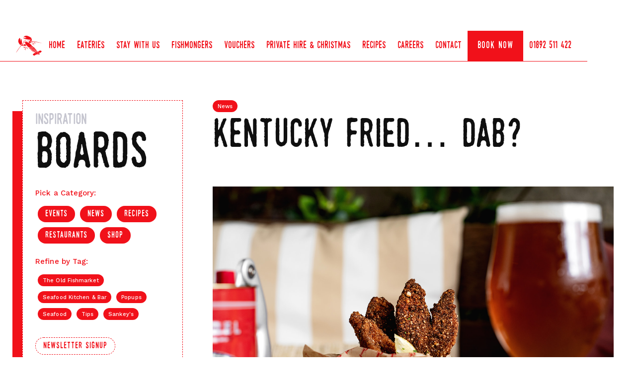

--- FILE ---
content_type: text/html; charset=utf-8
request_url: https://www.sankeys.co.uk/news/kentucky-fried-dab
body_size: 6679
content:
<!DOCTYPE html><!-- Last Published: Fri Dec 19 2025 17:49:13 GMT+0000 (Coordinated Universal Time) --><html data-wf-domain="www.sankeys.co.uk" data-wf-page="6012ed0efaadc0c31a8231eb" data-wf-site="6001b92a488bd61783c6cc58" lang="en" data-wf-collection="6012ed0efaadc0dd8d8231ce" data-wf-item-slug="kentucky-fried-dab"><head><meta charset="utf-8"/><title>Seafood Tunbridge Wells Delicious Kentucky Fried Dab</title><meta content="The local fish market and restaurant in Tunbridge Wells, Kent shares their must-try Kentucky Fried Dab. Wondering what&#x27;s for dinner, here&#x27;s your answer." name="description"/><meta content="Seafood Tunbridge Wells Delicious Kentucky Fried Dab" property="og:title"/><meta content="The local fish market and restaurant in Tunbridge Wells, Kent shares their must-try Kentucky Fried Dab. Wondering what&#x27;s for dinner, here&#x27;s your answer." property="og:description"/><meta content="https://cdn.prod.website-files.com/6001b92a488bd6764ac6cc68/6308d3e70866d80ea6eeee08_Sankeys_220822_17_websize.jpg" property="og:image"/><meta content="Seafood Tunbridge Wells Delicious Kentucky Fried Dab" property="twitter:title"/><meta content="The local fish market and restaurant in Tunbridge Wells, Kent shares their must-try Kentucky Fried Dab. Wondering what&#x27;s for dinner, here&#x27;s your answer." property="twitter:description"/><meta content="https://cdn.prod.website-files.com/6001b92a488bd6764ac6cc68/6308d3e70866d80ea6eeee08_Sankeys_220822_17_websize.jpg" property="twitter:image"/><meta property="og:type" content="website"/><meta content="summary_large_image" name="twitter:card"/><meta content="width=device-width, initial-scale=1" name="viewport"/><link href="https://cdn.prod.website-files.com/6001b92a488bd61783c6cc58/css/sankeys1.shared.e8307e2dc.min.css" rel="stylesheet" type="text/css"/><link href="https://fonts.googleapis.com" rel="preconnect"/><link href="https://fonts.gstatic.com" rel="preconnect" crossorigin="anonymous"/><script src="https://ajax.googleapis.com/ajax/libs/webfont/1.6.26/webfont.js" type="text/javascript"></script><script type="text/javascript">WebFont.load({  google: {    families: ["Montserrat:100,100italic,200,200italic,300,300italic,400,400italic,500,500italic,600,600italic,700,700italic,800,800italic,900,900italic","Noticia Text:regular,700","Work Sans:regular,500"]  }});</script><script type="text/javascript">!function(o,c){var n=c.documentElement,t=" w-mod-";n.className+=t+"js",("ontouchstart"in o||o.DocumentTouch&&c instanceof DocumentTouch)&&(n.className+=t+"touch")}(window,document);</script><link href="https://cdn.prod.website-files.com/6001b92a488bd61783c6cc58/603e58cce39741fb251a9cff_fav.png" rel="shortcut icon" type="image/x-icon"/><link href="https://cdn.prod.website-files.com/6001b92a488bd61783c6cc58/603e58f2799ce28ffaad6355_lobster.png" rel="apple-touch-icon"/><link href="https://www.sankeys.co.uk/news/kentucky-fried-dab" rel="canonical"/><script type="text/javascript">(function(i,s,o,g,r,a,m){i['GoogleAnalyticsObject']=r;i[r]=i[r]||function(){(i[r].q=i[r].q||[]).push(arguments)},i[r].l=1*new Date();a=s.createElement(o),m=s.getElementsByTagName(o)[0];a.async=1;a.src=g;m.parentNode.insertBefore(a,m)})(window,document,'script','https://www.google-analytics.com/analytics.js','ga');ga('create', 'UA-77945003-1', 'auto');ga('send', 'pageview');</script><script async="" src="https://www.googletagmanager.com/gtag/js?id=G-L91G5F2SBV"></script><script type="text/javascript">window.dataLayer = window.dataLayer || [];function gtag(){dataLayer.push(arguments);}gtag('set', 'developer_id.dZGVlNj', true);gtag('js', new Date());gtag('config', 'G-L91G5F2SBV');</script><style>
::selection {
   background: #f1111a; /* WebKit/Blink Browsers */
color: white;
}
::-moz-selection {
   background: #f1111a; /* Gecko Browsers */
}
</style>




<style>

::-webkit-scrollbar {

width: 7px; /* Controls the overall width of the scrollbar */

padding: 2.5px; /* Controls the padding of the Scrollbar */

   }

/* Track - This is the part that contains the bit you click and drag */

::-webkit-scrollbar-track {

      background: #ffffff; /* Sets the background to transparent, change to a Hex or RGB value if you would like */

}

/* Handle - This is the bit you actually click and drag */

::-webkit-scrollbar-thumb {

       background: #f1111a; /* Change the Hex value to change the scroll handle */

       border-radius: 0px; /* Change the "px" to adjust the scroll handle's border radius*/

       border: white 0px solid /* This controls whether the scroll handle has a border, right now it's set to a White, 1px Solid border, you can change these settings or remove this line altogether if you don't want a border */

   }

</style></head><body><div class="booking-button-tablet-phone"><div data-hover="false" data-delay="0" class="book-tab-below w-dropdown"><div class="book-nav-tab w-dropdown-toggle"><div>Book Now or phone <a href="tel:01892511422" class="link-2">01892 511 422</a></div></div><nav class="dropdown-list-3 w-dropdown-list"><div class="div-block-65"><div class="div-block-66"><a href="#" class="dl book w-dropdown-link">Seafood Kitchen &amp; Bar</a><a href="#" class="dl w-dropdown-link">The Old Fishmarket</a><a href="#" class="dl featured w-dropdown-link">Online Odering</a></div></div></nav></div></div><div class="top-spacing"></div><div class="nav-holder"><div data-collapse="medium" data-animation="default" data-duration="400" data-easing="ease" data-easing2="ease" role="banner" class="navbar w-nav"><a href="/" class="brand w-nav-brand"><img src="https://cdn.prod.website-files.com/6001b92a488bd61783c6cc58/6012c2c1f63bfb9a76e9a546_lobster_2.svg" loading="lazy" height="40" alt="Sankey&#x27;s Seafood Restaurants Tunbridge Wells" class="image-10"/></a><nav role="navigation" class="nav-menu w-nav-menu"><a href="/" class="nav-link w-nav-link">Home</a><div data-hover="true" data-delay="0" class="dropdown eateries-old w-dropdown"><div class="nav-link drop w-dropdown-toggle"><div>eateries</div></div><nav class="dropdown-list w-dropdown-list"><div class="div-block-64"><div class="div-block-65"><div class="div-block-66"><a href="/seafood-kitchen-and-bar" class="dl w-dropdown-link">Seafood Kitchen &amp; Bar - Mt Ephraim</a><a href="/seafood-kitchen-and-bar#make-booking" class="dl w-dropdown-link">Book A Table › </a><a href="/seafood-kitchen-and-bar#menus" class="dl w-dropdown-link">View Our Menus › </a><a href="/seafood-kitchen-and-bar#find-us" class="dl w-dropdown-link">Contact Details › </a><a href="/seafood-kitchen-and-bar#find-us" class="dl times w-dropdown-link">Mon-Tue: Closed<br/>Wed-Thus: 12pm-11pm<br/>Fri-Sat: 12pm-12am<br/>Sun: 12pm-6pm ish<br/><br/>Bank Holidays:<br/>Open: Please call for details</a></div><div class="div-block-79"><div class="more-link-in-nav">Scroll down for more...</div></div></div><div class="div-block-65"><div class="div-block-66"><a href="/the-old-fishmarket" class="dl w-dropdown-link">The Old Fishmarket - The Pantiles</a><a href="/the-old-fishmarket#make-booking" class="dl w-dropdown-link">Book A Table › </a><a href="/the-old-fishmarket#menus" class="dl w-dropdown-link">View Our Menus › </a><a href="/the-old-fishmarket#find-us" class="dl w-dropdown-link">Get In Touch › </a><a href="/the-old-fishmarket#find-us" class="dl times w-dropdown-link">Mon-Tue: Closed<br/>Wed-Thu: 12pm-3pm &amp; 6pm-12am<br/>Fri-Sat: 12pm-12am<br/>Sun - 12-4pm (Live Fire)<br/><br/><br/>Bank Holidays:<br/>Open: Please call for details</a></div></div></div></nav></div><div data-hover="true" data-delay="0" class="w-dropdown"><div class="nav-link drop w-dropdown-toggle"><div>Eateries</div></div><nav class="dropdown-list-2 w-dropdown-list"><div class="div-block-65"><div class="div-block-66"><a href="/seafood-kitchen-and-bar" class="dl w-dropdown-link">Seafood Kitchen &amp; Bar - Mt Ephraim</a><a href="/the-old-fishmarket" class="dl w-dropdown-link">The Old Fishmarket - The Pantiles</a><a href="/gnd" class="dl w-dropdown-link">The George &amp; Dragon - Speldhurst</a><a href="https://goodeats.io/Sankeys?embed_outlet=Sankeys" target="_blank" class="dl featured w-dropdown-link">Big Night In</a></div></div></nav></div><a href="/thecottage" class="nav-link w-nav-link">stay with us</a><a href="https://sankeysfishmongers.company.site/" target="_blank" class="nav-link w-nav-link">Fishmongers</a><div data-hover="true" data-delay="0" class="w-dropdown"><div class="nav-link drop w-dropdown-toggle"><div>Vouchers</div></div><nav class="dropdown-list-2 w-dropdown-list"><div class="div-block-65"><div class="div-block-66"><a href="https://goodeats.io/Sankeys" target="_blank" class="dl w-dropdown-link">Vouchers For Our Eateries</a><a href="https://fishmongers.sankeys.co.uk/#!/Gift-card/p/189456450/category=0" target="_blank" class="dl w-dropdown-link">Vouchers For Our Online Fishmongers</a><a href="https://goodeats.io/Sankeys?embed_outlet=Sankeys" target="_blank" class="dl featured w-dropdown-link">Big Night In</a></div></div></nav></div><div data-hover="true" data-delay="0" class="w-dropdown"><div class="nav-link drop w-dropdown-toggle"><div>Private Hire &amp; Christmas</div></div><nav class="dropdown-list-2 w-dropdown-list"><div class="div-block-65"><div class="div-block-66"><a href="/events-pop-ups-private-chef" class="dl w-dropdown-link">Sankey&#x27;s at Home</a><a href="/events" class="dl w-dropdown-link">Christmas &amp; Events</a><a href="https://goodeats.io/Sankeys?embed_outlet=Sankeys" target="_blank" class="dl featured w-dropdown-link">Big Night In</a></div></div></nav></div><a href="/blog" class="nav-link w-nav-link">Recipes</a><a href="https://sankeys.livevacancies.co.uk/#/" class="nav-link w-nav-link">careers</a><a href="/contact-sankeys" class="nav-link w-nav-link">Contact</a><div data-hover="false" data-delay="0" class="dropdown-2 w-dropdown"><div class="book-nav w-dropdown-toggle"><div>Book Now</div></div><nav class="dropdown-list-3 w-dropdown-list"><div class="div-block-65"><div class="div-block-66"><a href="/seafood-kitchen-and-bar#make-booking" class="dl book w-dropdown-link">Seafood Kitchen &amp; Bar - Mt Ephraim</a><a href="/the-old-fishmarket#make-booking" class="dl w-dropdown-link">The Old Fishmarket - Pantiles</a><a href="/gnd#make-booking" class="dl w-dropdown-link">The George &amp; Dragon - Speldhurst</a><a href="#" class="dl featured w-dropdown-link">Online Odering</a></div></div></nav></div><a href="tel:01892511422" class="nav-link phone w-nav-link">01892 511 422</a></nav><div class="menu-button w-nav-button"><div class="icon-3 w-icon-nav-menu"></div></div></div></div><div class="loading-section"><div class="div-block-27"></div><img src="https://cdn.prod.website-files.com/6001b92a488bd61783c6cc58/67a6002fe38395ceba0254c0_45fullyears.svg" loading="lazy" height="100" alt="" class="image-9"/></div><div id="articles" class="section hero"><div class="wrap larger"><div class="blog-grid-holder"><div id="w-node-_3aea7d2e-9b57-7610-66cf-77226bcc2799-1a8231eb"><div class="make-a-booking"><h2 class="title">inspiration</h2><h2 class="title-fit">boards</h2><div class="_15px"></div><p class="medium">Pick a Category:<br/></p><div class="w-dyn-list"><div role="list" class="w-dyn-items"><div role="listitem" class="collection-item w-dyn-item"><a href="/category/events" class="label solid w-button">Events</a></div><div role="listitem" class="collection-item w-dyn-item"><a href="/category/news" class="label solid w-button">News</a></div><div role="listitem" class="collection-item w-dyn-item"><a href="/category/recipes" class="label solid w-button">Recipes</a></div><div role="listitem" class="collection-item w-dyn-item"><a href="/category/restaurants" class="label solid w-button">Restaurants</a></div><div role="listitem" class="collection-item w-dyn-item"><a href="/category/shop" class="label solid w-button">Shop</a></div></div></div><div class="_20px"></div><p class="medium">Refine by Tag:<br/></p><div class="w-dyn-list"><div role="list" class="w-dyn-items"><div role="listitem" class="collection-item-3 w-dyn-item"><a href="/tags/the-old-fishmarket" class="label-small w-button">The Old Fishmarket</a></div><div role="listitem" class="collection-item-3 w-dyn-item"><a href="/tags/seafood-kitchen-and-bar" class="label-small w-button">Seafood Kitchen &amp; Bar</a></div><div role="listitem" class="collection-item-3 w-dyn-item"><a href="/tags/popups" class="label-small w-button">Popups</a></div><div role="listitem" class="collection-item-3 w-dyn-item"><a href="/tags/seafood" class="label-small w-button">Seafood</a></div><div role="listitem" class="collection-item-3 w-dyn-item"><a href="/tags/tips" class="label-small w-button">Tips</a></div><div role="listitem" class="collection-item-3 w-dyn-item"><a href="/tags/sankeys" class="label-small w-button">Sankey&#x27;s</a></div></div></div><div class="_30px"></div><a href="#signup" class="label w-button">newsletter signup</a></div></div><div><h2 class="label-small">News</h2><div class="_10px"></div><h1 class="title-big">KENTUCKY FRIED… DAB?</h1><div class="_10px"></div><h2 class="title red w-dyn-bind-empty"></h2><div class="_50px"></div><img src="https://cdn.prod.website-files.com/6001b92a488bd6764ac6cc68/6308d3e70866d80ea6eeee08_Sankeys_220822_17_websize.jpg" loading="lazy" alt="Seafood Tunbridge Wells Delicious Kentucky Fried Dab " sizes="100vw" srcset="https://cdn.prod.website-files.com/6001b92a488bd6764ac6cc68/6308d3e70866d80ea6eeee08_Sankeys_220822_17_websize-p-500.jpg 500w, https://cdn.prod.website-files.com/6001b92a488bd6764ac6cc68/6308d3e70866d80ea6eeee08_Sankeys_220822_17_websize-p-800.jpg 800w, https://cdn.prod.website-files.com/6001b92a488bd6764ac6cc68/6308d3e70866d80ea6eeee08_Sankeys_220822_17_websize-p-1080.jpg 1080w, https://cdn.prod.website-files.com/6001b92a488bd6764ac6cc68/6308d3e70866d80ea6eeee08_Sankeys_220822_17_websize.jpg 1600w" class="image-18"/><div class="_50px"></div><div target="_blank" class="rtb w-richtext"><p>We’ve always done things a little bit differently here at Sankey’s, and chicken is just so passé. Enter our Kentucky Fried Dab. A smaller cousin of place and flounder, dab is a versatile and delicious fish that lends itself perfectly to the drool-worthy blend of herbs and spices that make up that signature Southern flavour. </p><p>It’s the ideal – and already a very popular – starter at our Mount Ephraim site, but it also makes for a great small plate to enjoy in our brand new drinking lounge… That’s right, you heard us correctly – our bar is a bar again! If you’re not up for a meal, swing by anytime and pull up a pew to make your way through our epic beer, wine and spirits range, as well as non-alcoholic options.  No booking necessary!</p><p>To nab yourself some dab, reserve a table in our restaurant by clicking <a href="https://www.sankeys.co.uk/seafood-kitchen-and-bar#make-booking">here</a>.</p></div><div class="_30px"></div><div><div class="w-embed"><!-- Go to www.addthis.com/dashboard to customize your tools -->
                <div class="addthis_inline_share_toolbox"></div></div></div></div></div></div></div><div id="signup" class="full-image"><img src="https://cdn.prod.website-files.com/6001b92a488bd61783c6cc58/600feb037ac8e4761e8518d3_newsletter.jpg" data-w-id="be7fed70-ed32-6e34-6d56-c2341cf8a12d" alt="Menu at fresh seafood restaurant in Kent
" sizes="100vw" srcset="https://cdn.prod.website-files.com/6001b92a488bd61783c6cc58/600feb037ac8e4761e8518d3_newsletter-p-1080.jpeg 1080w, https://cdn.prod.website-files.com/6001b92a488bd61783c6cc58/600feb037ac8e4761e8518d3_newsletter.jpg 1400w" class="scale-image"/><div class="absolute-wrap"><div class="wrap smaller"><div class="div-block-56"><div id="w-node-be7fed70-ed32-6e34-6d56-c2341cf8a131-1cf8a12c"><div class="label-small">Newsletter</div><div class="_20px"></div><div class="title-big white">sign up<br/></div><div class="_5px"></div><div class="title medium w">be the first to know when we launch news, offers and events</div><div class="_30px"></div><div class="w-form"><form id="email-form" name="email-form" data-name="Email Form" method="get" class="form" data-wf-page-id="6012ed0efaadc0c31a8231eb" data-wf-element-id="be7fed70-ed32-6e34-6d56-c2341cf8a13d" data-turnstile-sitekey="0x4AAAAAAAQTptj2So4dx43e"><input class="input-field w-input" maxlength="256" name="Name" data-name="Name" placeholder="Enter Name" type="text" id="Name" required=""/><input class="input-field w-input" maxlength="256" name="Email" data-name="Email" placeholder="Enter Email" type="email" id="Email" required=""/><input type="submit" data-wait="Please wait..." class="button w-button" value="subscribe"/></form><div class="success-message w-form-done"><div class="title medium w">thank you! your submission has been received!</div></div><div class="error-message-2 w-form-fail"><div>Oops! Something went wrong while submitting the form.</div></div></div><div class="form-accept w">By filling out this form, you agree with our <a href="#" target="_blank" class="privacy-link">privacy policy<br/></a></div></div><div id="w-node-be7fed70-ed32-6e34-6d56-c2341cf8a14c-1cf8a12c" class="div-block-55"></div></div></div></div></div><div class="section bimage"><div class="wrap larger"><div class="centre-div"><div class="title medium w">related<br/></div><div class="title-big white">you might like</div><div class="_50px"></div></div><div data-w-id="c569515f-1912-5ae9-1e09-2d999a52250f" style="opacity:0"><div><div class="w-dyn-list"><div role="list" class="news-3 w-dyn-items"><div role="listitem" class="w-dyn-item"><a href="/news/christmas-day-at-the-gnd" class="article-holder w-inline-block"><div style="background-image:none" class="article-mod"><div class="div-block-165"></div><div class="view-article"><div class="label-small">News</div></div><div class="article-text-holder"><div class="article-mod-titles">Christmas Day at The GnD</div><div class="article-mod-dates">28/10/2025</div></div></div></a></div><div role="listitem" class="w-dyn-item"><a href="/news/sankeys-at-45-a-legacy-of-hospitality" class="article-holder w-inline-block"><div style="background-image:url(&quot;https://cdn.prod.website-files.com/6001b92a488bd6764ac6cc68/67a61d0b439696962daa0589_s45-mini-sealred.png&quot;)" class="article-mod"><div class="div-block-165"></div><div class="view-article"><div class="label-small">News</div></div><div class="article-text-holder"><div class="article-mod-titles">Sankey’s at 45: A Legacy of Hospitality</div><div class="article-mod-dates">1/2/2025</div></div></div></a></div><div role="listitem" class="w-dyn-item"><a href="/news/staying-cool-with-sankeys" class="article-holder w-inline-block"><div style="background-image:url(&quot;https://cdn.prod.website-files.com/6001b92a488bd6764ac6cc68/62d8245c538d2bb0200045bb_6.%20Mon%2018%20Jul.jpg&quot;)" class="article-mod"><div class="div-block-165"></div><div class="view-article"><div class="label-small">News</div></div><div class="article-text-holder"><div class="article-mod-titles">Staying Cool with Sankey&#x27;s</div><div class="article-mod-dates">20/7/2022</div></div></div></a></div></div></div></div></div><div class="centre-div"><div class="_60px"></div><a href="#" class="button w-button">view all articles</a></div></div></div><div class="footer-fat"><div class="wrap _6rem"><div><div class="w-layout-grid grid-8"><a id="w-node-d1fd6dc0-2915-7013-9601-418de106ee34-e106ee30" href="https://www.sankeys.co.uk/news/sankeys-at-45-a-legacy-of-hospitality" target="_blank" class="div-block-49-copy w-inline-block"><img src="https://cdn.prod.website-files.com/6001b92a488bd61783c6cc58/67a5fc87a302e75c3fee9b23_sankeys45.png" height="" srcset="https://cdn.prod.website-files.com/6001b92a488bd61783c6cc58/67a5fc87a302e75c3fee9b23_sankeys45-p-500.png 500w, https://cdn.prod.website-files.com/6001b92a488bd61783c6cc58/67a5fc87a302e75c3fee9b23_sankeys45-p-800.png 800w, https://cdn.prod.website-files.com/6001b92a488bd61783c6cc58/67a5fc87a302e75c3fee9b23_sankeys45.png 898w" sizes="(max-width: 898px) 100vw, 898px" alt="" class="image-7"/><img src="https://cdn.prod.website-files.com/6001b92a488bd61783c6cc58/601020d85853be5c4a226b7b_sankeys-logo.svg" height="" alt="Sankey&#x27;s Restaurant Kent" class="sankeyslogo"/><img src="https://cdn.prod.website-files.com/6001b92a488bd61783c6cc58/67a5fbe9ab0e89bc9c235482_s45-mini-white.png" height="" srcset="https://cdn.prod.website-files.com/6001b92a488bd61783c6cc58/67a5fbe9ab0e89bc9c235482_s45-mini-white-p-500.png 500w, https://cdn.prod.website-files.com/6001b92a488bd61783c6cc58/67a5fbe9ab0e89bc9c235482_s45-mini-white.png 785w" sizes="(max-width: 785px) 100vw, 785px" alt="" class="sankesylogo45"/></a><div><div class="label-small">Locations</div><div class="_30px"></div><a href="/seafood-kitchen-and-bar" class="link-block-6 w-inline-block"><div class="footer-link">seafood kitchen &amp; bar</div></a><a href="/the-old-fishmarket" class="link-block-6 w-inline-block"><div class="footer-link">the old fishmarket</div></a><a href="/gnd" class="link-block-6 w-inline-block"><div class="footer-link">The George &amp; Dragon</div></a><a href="https://sankeysfishmongers.company.site/" target="_blank" class="link-block-6 w-inline-block"><div class="footer-link">fishmongers</div></a><a href="/thecottage" class="link-block-6 w-inline-block"><div class="footer-link">Stay With Us</div></a></div><div><div class="label-small">Events</div><div class="_30px"></div><a href="/category/events" class="link-block-6 w-inline-block"><div class="footer-link">events</div></a><a href="/hotdesk" class="link-block-6 w-inline-block"><div class="footer-link">hot desking</div></a><a href="/blog" class="link-block-6 w-inline-block"><div class="footer-link">articles</div></a></div><div><div class="label-small">Info</div><div class="_30px"></div><a href="/sankeys-charities" class="link-block-6 w-inline-block"><div class="footer-link">charities</div></a><a href="/workingatsankeys" class="link-block-6 w-inline-block"><div class="footer-link">work for us</div></a><a href="/sankeys-privacy-policy" class="link-block-6 w-inline-block"><div class="footer-link">Privacy Policy</div></a></div></div><div class="div-block-60"><div class="div-block-61"><div class="social-icons-2"><a href="https://www.instagram.com/sankeysrtw/?hl=en" target="_blank" class="social-icon instagram w-inline-block"></a><a href="https://twitter.com/SankeysRTW" target="_blank" class="social-icon twitter w-inline-block"></a><a href="https://www.facebook.com/sankeys/" target="_blank" class="social-icon facebook w-inline-block"></a></div></div><a href="tel:01892511422" class="link-block w-inline-block"><div class="text-block-18-copy">01892 511 422</div></a><a href="mailto:sankeys@sankeys.co.uk?subject=Get%20In%20Touch" class="link-block w-inline-block"><div class="text-block-18-copy">sankeys@sankeys.co.uk<br/></div></a><div class="div-block-29-copy"><a href="https://www.targetink.co.uk" target="_blank" class="link-block w-inline-block"><div class="text-block-18">Web Design and SEO by Target Ink. ©Copyright Sankeys 2021</div></a></div></div></div></div></div><div class="scrolling"></div><script src="https://d3e54v103j8qbb.cloudfront.net/js/jquery-3.5.1.min.dc5e7f18c8.js?site=6001b92a488bd61783c6cc58" type="text/javascript" integrity="sha256-9/aliU8dGd2tb6OSsuzixeV4y/faTqgFtohetphbbj0=" crossorigin="anonymous"></script><script src="https://cdn.prod.website-files.com/6001b92a488bd61783c6cc58/js/sankeys1.schunk.36b8fb49256177c8.js" type="text/javascript"></script><script src="https://cdn.prod.website-files.com/6001b92a488bd61783c6cc58/js/sankeys1.schunk.070156dc661ee42c.js" type="text/javascript"></script><script src="https://cdn.prod.website-files.com/6001b92a488bd61783c6cc58/js/sankeys1.16218407.6674b0b578b36ae2.js" type="text/javascript"></script><!-- Go to www.addthis.com/dashboard to customize your tools -->
<script type="text/javascript" src="//s7.addthis.com/js/300/addthis_widget.js#pubid=ra-57151267c4e770ca"></script>
</body></html>

--- FILE ---
content_type: text/css
request_url: https://cdn.prod.website-files.com/6001b92a488bd61783c6cc58/css/sankeys1.shared.e8307e2dc.min.css
body_size: 19023
content:
html{-webkit-text-size-adjust:100%;-ms-text-size-adjust:100%;font-family:sans-serif}body{margin:0}article,aside,details,figcaption,figure,footer,header,hgroup,main,menu,nav,section,summary{display:block}audio,canvas,progress,video{vertical-align:baseline;display:inline-block}audio:not([controls]){height:0;display:none}[hidden],template{display:none}a{background-color:#0000}a:active,a:hover{outline:0}abbr[title]{border-bottom:1px dotted}b,strong{font-weight:700}dfn{font-style:italic}h1{margin:.67em 0;font-size:2em}mark{color:#000;background:#ff0}small{font-size:80%}sub,sup{vertical-align:baseline;font-size:75%;line-height:0;position:relative}sup{top:-.5em}sub{bottom:-.25em}img{border:0}svg:not(:root){overflow:hidden}hr{box-sizing:content-box;height:0}pre{overflow:auto}code,kbd,pre,samp{font-family:monospace;font-size:1em}button,input,optgroup,select,textarea{color:inherit;font:inherit;margin:0}button{overflow:visible}button,select{text-transform:none}button,html input[type=button],input[type=reset]{-webkit-appearance:button;cursor:pointer}button[disabled],html input[disabled]{cursor:default}button::-moz-focus-inner,input::-moz-focus-inner{border:0;padding:0}input{line-height:normal}input[type=checkbox],input[type=radio]{box-sizing:border-box;padding:0}input[type=number]::-webkit-inner-spin-button,input[type=number]::-webkit-outer-spin-button{height:auto}input[type=search]{-webkit-appearance:none}input[type=search]::-webkit-search-cancel-button,input[type=search]::-webkit-search-decoration{-webkit-appearance:none}legend{border:0;padding:0}textarea{overflow:auto}optgroup{font-weight:700}table{border-collapse:collapse;border-spacing:0}td,th{padding:0}@font-face{font-family:webflow-icons;src:url([data-uri])format("truetype");font-weight:400;font-style:normal}[class^=w-icon-],[class*=\ w-icon-]{speak:none;font-variant:normal;text-transform:none;-webkit-font-smoothing:antialiased;-moz-osx-font-smoothing:grayscale;font-style:normal;font-weight:400;line-height:1;font-family:webflow-icons!important}.w-icon-slider-right:before{content:""}.w-icon-slider-left:before{content:""}.w-icon-nav-menu:before{content:""}.w-icon-arrow-down:before,.w-icon-dropdown-toggle:before{content:""}.w-icon-file-upload-remove:before{content:""}.w-icon-file-upload-icon:before{content:""}*{box-sizing:border-box}html{height:100%}body{color:#333;background-color:#fff;min-height:100%;margin:0;font-family:Arial,sans-serif;font-size:14px;line-height:20px}img{vertical-align:middle;max-width:100%;display:inline-block}html.w-mod-touch *{background-attachment:scroll!important}.w-block{display:block}.w-inline-block{max-width:100%;display:inline-block}.w-clearfix:before,.w-clearfix:after{content:" ";grid-area:1/1/2/2;display:table}.w-clearfix:after{clear:both}.w-hidden{display:none}.w-button{color:#fff;line-height:inherit;cursor:pointer;background-color:#3898ec;border:0;border-radius:0;padding:9px 15px;text-decoration:none;display:inline-block}input.w-button{-webkit-appearance:button}html[data-w-dynpage] [data-w-cloak]{color:#0000!important}.w-code-block{margin:unset}pre.w-code-block code{all:inherit}.w-optimization{display:contents}.w-webflow-badge,.w-webflow-badge>img{box-sizing:unset;width:unset;height:unset;max-height:unset;max-width:unset;min-height:unset;min-width:unset;margin:unset;padding:unset;float:unset;clear:unset;border:unset;border-radius:unset;background:unset;background-image:unset;background-position:unset;background-size:unset;background-repeat:unset;background-origin:unset;background-clip:unset;background-attachment:unset;background-color:unset;box-shadow:unset;transform:unset;direction:unset;font-family:unset;font-weight:unset;color:unset;font-size:unset;line-height:unset;font-style:unset;font-variant:unset;text-align:unset;letter-spacing:unset;-webkit-text-decoration:unset;text-decoration:unset;text-indent:unset;text-transform:unset;list-style-type:unset;text-shadow:unset;vertical-align:unset;cursor:unset;white-space:unset;word-break:unset;word-spacing:unset;word-wrap:unset;transition:unset}.w-webflow-badge{white-space:nowrap;cursor:pointer;box-shadow:0 0 0 1px #0000001a,0 1px 3px #0000001a;visibility:visible!important;opacity:1!important;z-index:2147483647!important;color:#aaadb0!important;overflow:unset!important;background-color:#fff!important;border-radius:3px!important;width:auto!important;height:auto!important;margin:0!important;padding:6px!important;font-size:12px!important;line-height:14px!important;text-decoration:none!important;display:inline-block!important;position:fixed!important;inset:auto 12px 12px auto!important;transform:none!important}.w-webflow-badge>img{position:unset;visibility:unset!important;opacity:1!important;vertical-align:middle!important;display:inline-block!important}h1,h2,h3,h4,h5,h6{margin-bottom:10px;font-weight:700}h1{margin-top:20px;font-size:38px;line-height:44px}h2{margin-top:20px;font-size:32px;line-height:36px}h3{margin-top:20px;font-size:24px;line-height:30px}h4{margin-top:10px;font-size:18px;line-height:24px}h5{margin-top:10px;font-size:14px;line-height:20px}h6{margin-top:10px;font-size:12px;line-height:18px}p{margin-top:0;margin-bottom:10px}blockquote{border-left:5px solid #e2e2e2;margin:0 0 10px;padding:10px 20px;font-size:18px;line-height:22px}figure{margin:0 0 10px}figcaption{text-align:center;margin-top:5px}ul,ol{margin-top:0;margin-bottom:10px;padding-left:40px}.w-list-unstyled{padding-left:0;list-style:none}.w-embed:before,.w-embed:after{content:" ";grid-area:1/1/2/2;display:table}.w-embed:after{clear:both}.w-video{width:100%;padding:0;position:relative}.w-video iframe,.w-video object,.w-video embed{border:none;width:100%;height:100%;position:absolute;top:0;left:0}fieldset{border:0;margin:0;padding:0}button,[type=button],[type=reset]{cursor:pointer;-webkit-appearance:button;border:0}.w-form{margin:0 0 15px}.w-form-done{text-align:center;background-color:#ddd;padding:20px;display:none}.w-form-fail{background-color:#ffdede;margin-top:10px;padding:10px;display:none}label{margin-bottom:5px;font-weight:700;display:block}.w-input,.w-select{color:#333;vertical-align:middle;background-color:#fff;border:1px solid #ccc;width:100%;height:38px;margin-bottom:10px;padding:8px 12px;font-size:14px;line-height:1.42857;display:block}.w-input::placeholder,.w-select::placeholder{color:#999}.w-input:focus,.w-select:focus{border-color:#3898ec;outline:0}.w-input[disabled],.w-select[disabled],.w-input[readonly],.w-select[readonly],fieldset[disabled] .w-input,fieldset[disabled] .w-select{cursor:not-allowed}.w-input[disabled]:not(.w-input-disabled),.w-select[disabled]:not(.w-input-disabled),.w-input[readonly],.w-select[readonly],fieldset[disabled]:not(.w-input-disabled) .w-input,fieldset[disabled]:not(.w-input-disabled) .w-select{background-color:#eee}textarea.w-input,textarea.w-select{height:auto}.w-select{background-color:#f3f3f3}.w-select[multiple]{height:auto}.w-form-label{cursor:pointer;margin-bottom:0;font-weight:400;display:inline-block}.w-radio{margin-bottom:5px;padding-left:20px;display:block}.w-radio:before,.w-radio:after{content:" ";grid-area:1/1/2/2;display:table}.w-radio:after{clear:both}.w-radio-input{float:left;margin:3px 0 0 -20px;line-height:normal}.w-file-upload{margin-bottom:10px;display:block}.w-file-upload-input{opacity:0;z-index:-100;width:.1px;height:.1px;position:absolute;overflow:hidden}.w-file-upload-default,.w-file-upload-uploading,.w-file-upload-success{color:#333;display:inline-block}.w-file-upload-error{margin-top:10px;display:block}.w-file-upload-default.w-hidden,.w-file-upload-uploading.w-hidden,.w-file-upload-error.w-hidden,.w-file-upload-success.w-hidden{display:none}.w-file-upload-uploading-btn{cursor:pointer;background-color:#fafafa;border:1px solid #ccc;margin:0;padding:8px 12px;font-size:14px;font-weight:400;display:flex}.w-file-upload-file{background-color:#fafafa;border:1px solid #ccc;flex-grow:1;justify-content:space-between;margin:0;padding:8px 9px 8px 11px;display:flex}.w-file-upload-file-name{font-size:14px;font-weight:400;display:block}.w-file-remove-link{cursor:pointer;width:auto;height:auto;margin-top:3px;margin-left:10px;padding:3px;display:block}.w-icon-file-upload-remove{margin:auto;font-size:10px}.w-file-upload-error-msg{color:#ea384c;padding:2px 0;display:inline-block}.w-file-upload-info{padding:0 12px;line-height:38px;display:inline-block}.w-file-upload-label{cursor:pointer;background-color:#fafafa;border:1px solid #ccc;margin:0;padding:8px 12px;font-size:14px;font-weight:400;display:inline-block}.w-icon-file-upload-icon,.w-icon-file-upload-uploading{width:20px;margin-right:8px;display:inline-block}.w-icon-file-upload-uploading{height:20px}.w-container{max-width:940px;margin-left:auto;margin-right:auto}.w-container:before,.w-container:after{content:" ";grid-area:1/1/2/2;display:table}.w-container:after{clear:both}.w-container .w-row{margin-left:-10px;margin-right:-10px}.w-row:before,.w-row:after{content:" ";grid-area:1/1/2/2;display:table}.w-row:after{clear:both}.w-row .w-row{margin-left:0;margin-right:0}.w-col{float:left;width:100%;min-height:1px;padding-left:10px;padding-right:10px;position:relative}.w-col .w-col{padding-left:0;padding-right:0}.w-col-1{width:8.33333%}.w-col-2{width:16.6667%}.w-col-3{width:25%}.w-col-4{width:33.3333%}.w-col-5{width:41.6667%}.w-col-6{width:50%}.w-col-7{width:58.3333%}.w-col-8{width:66.6667%}.w-col-9{width:75%}.w-col-10{width:83.3333%}.w-col-11{width:91.6667%}.w-col-12{width:100%}.w-hidden-main{display:none!important}@media screen and (max-width:991px){.w-container{max-width:728px}.w-hidden-main{display:inherit!important}.w-hidden-medium{display:none!important}.w-col-medium-1{width:8.33333%}.w-col-medium-2{width:16.6667%}.w-col-medium-3{width:25%}.w-col-medium-4{width:33.3333%}.w-col-medium-5{width:41.6667%}.w-col-medium-6{width:50%}.w-col-medium-7{width:58.3333%}.w-col-medium-8{width:66.6667%}.w-col-medium-9{width:75%}.w-col-medium-10{width:83.3333%}.w-col-medium-11{width:91.6667%}.w-col-medium-12{width:100%}.w-col-stack{width:100%;left:auto;right:auto}}@media screen and (max-width:767px){.w-hidden-main,.w-hidden-medium{display:inherit!important}.w-hidden-small{display:none!important}.w-row,.w-container .w-row{margin-left:0;margin-right:0}.w-col{width:100%;left:auto;right:auto}.w-col-small-1{width:8.33333%}.w-col-small-2{width:16.6667%}.w-col-small-3{width:25%}.w-col-small-4{width:33.3333%}.w-col-small-5{width:41.6667%}.w-col-small-6{width:50%}.w-col-small-7{width:58.3333%}.w-col-small-8{width:66.6667%}.w-col-small-9{width:75%}.w-col-small-10{width:83.3333%}.w-col-small-11{width:91.6667%}.w-col-small-12{width:100%}}@media screen and (max-width:479px){.w-container{max-width:none}.w-hidden-main,.w-hidden-medium,.w-hidden-small{display:inherit!important}.w-hidden-tiny{display:none!important}.w-col{width:100%}.w-col-tiny-1{width:8.33333%}.w-col-tiny-2{width:16.6667%}.w-col-tiny-3{width:25%}.w-col-tiny-4{width:33.3333%}.w-col-tiny-5{width:41.6667%}.w-col-tiny-6{width:50%}.w-col-tiny-7{width:58.3333%}.w-col-tiny-8{width:66.6667%}.w-col-tiny-9{width:75%}.w-col-tiny-10{width:83.3333%}.w-col-tiny-11{width:91.6667%}.w-col-tiny-12{width:100%}}.w-widget{position:relative}.w-widget-map{width:100%;height:400px}.w-widget-map label{width:auto;display:inline}.w-widget-map img{max-width:inherit}.w-widget-map .gm-style-iw{text-align:center}.w-widget-map .gm-style-iw>button{display:none!important}.w-widget-twitter{overflow:hidden}.w-widget-twitter-count-shim{vertical-align:top;text-align:center;background:#fff;border:1px solid #758696;border-radius:3px;width:28px;height:20px;display:inline-block;position:relative}.w-widget-twitter-count-shim *{pointer-events:none;-webkit-user-select:none;user-select:none}.w-widget-twitter-count-shim .w-widget-twitter-count-inner{text-align:center;color:#999;font-family:serif;font-size:15px;line-height:12px;position:relative}.w-widget-twitter-count-shim .w-widget-twitter-count-clear{display:block;position:relative}.w-widget-twitter-count-shim.w--large{width:36px;height:28px}.w-widget-twitter-count-shim.w--large .w-widget-twitter-count-inner{font-size:18px;line-height:18px}.w-widget-twitter-count-shim:not(.w--vertical){margin-left:5px;margin-right:8px}.w-widget-twitter-count-shim:not(.w--vertical).w--large{margin-left:6px}.w-widget-twitter-count-shim:not(.w--vertical):before,.w-widget-twitter-count-shim:not(.w--vertical):after{content:" ";pointer-events:none;border:solid #0000;width:0;height:0;position:absolute;top:50%;left:0}.w-widget-twitter-count-shim:not(.w--vertical):before{border-width:4px;border-color:#75869600 #5d6c7b #75869600 #75869600;margin-top:-4px;margin-left:-9px}.w-widget-twitter-count-shim:not(.w--vertical).w--large:before{border-width:5px;margin-top:-5px;margin-left:-10px}.w-widget-twitter-count-shim:not(.w--vertical):after{border-width:4px;border-color:#fff0 #fff #fff0 #fff0;margin-top:-4px;margin-left:-8px}.w-widget-twitter-count-shim:not(.w--vertical).w--large:after{border-width:5px;margin-top:-5px;margin-left:-9px}.w-widget-twitter-count-shim.w--vertical{width:61px;height:33px;margin-bottom:8px}.w-widget-twitter-count-shim.w--vertical:before,.w-widget-twitter-count-shim.w--vertical:after{content:" ";pointer-events:none;border:solid #0000;width:0;height:0;position:absolute;top:100%;left:50%}.w-widget-twitter-count-shim.w--vertical:before{border-width:5px;border-color:#5d6c7b #75869600 #75869600;margin-left:-5px}.w-widget-twitter-count-shim.w--vertical:after{border-width:4px;border-color:#fff #fff0 #fff0;margin-left:-4px}.w-widget-twitter-count-shim.w--vertical .w-widget-twitter-count-inner{font-size:18px;line-height:22px}.w-widget-twitter-count-shim.w--vertical.w--large{width:76px}.w-background-video{color:#fff;height:500px;position:relative;overflow:hidden}.w-background-video>video{object-fit:cover;z-index:-100;background-position:50%;background-size:cover;width:100%;height:100%;margin:auto;position:absolute;inset:-100%}.w-background-video>video::-webkit-media-controls-start-playback-button{-webkit-appearance:none;display:none!important}.w-background-video--control{background-color:#0000;padding:0;position:absolute;bottom:1em;right:1em}.w-background-video--control>[hidden]{display:none!important}.w-slider{text-align:center;clear:both;-webkit-tap-highlight-color:#0000;tap-highlight-color:#0000;background:#ddd;height:300px;position:relative}.w-slider-mask{z-index:1;white-space:nowrap;height:100%;display:block;position:relative;left:0;right:0;overflow:hidden}.w-slide{vertical-align:top;white-space:normal;text-align:left;width:100%;height:100%;display:inline-block;position:relative}.w-slider-nav{z-index:2;text-align:center;-webkit-tap-highlight-color:#0000;tap-highlight-color:#0000;height:40px;margin:auto;padding-top:10px;position:absolute;inset:auto 0 0}.w-slider-nav.w-round>div{border-radius:100%}.w-slider-nav.w-num>div{font-size:inherit;line-height:inherit;width:auto;height:auto;padding:.2em .5em}.w-slider-nav.w-shadow>div{box-shadow:0 0 3px #3336}.w-slider-nav-invert{color:#fff}.w-slider-nav-invert>div{background-color:#2226}.w-slider-nav-invert>div.w-active{background-color:#222}.w-slider-dot{cursor:pointer;background-color:#fff6;width:1em;height:1em;margin:0 3px .5em;transition:background-color .1s,color .1s;display:inline-block;position:relative}.w-slider-dot.w-active{background-color:#fff}.w-slider-dot:focus{outline:none;box-shadow:0 0 0 2px #fff}.w-slider-dot:focus.w-active{box-shadow:none}.w-slider-arrow-left,.w-slider-arrow-right{cursor:pointer;color:#fff;-webkit-tap-highlight-color:#0000;tap-highlight-color:#0000;-webkit-user-select:none;user-select:none;width:80px;margin:auto;font-size:40px;position:absolute;inset:0;overflow:hidden}.w-slider-arrow-left [class^=w-icon-],.w-slider-arrow-right [class^=w-icon-],.w-slider-arrow-left [class*=\ w-icon-],.w-slider-arrow-right [class*=\ w-icon-]{position:absolute}.w-slider-arrow-left:focus,.w-slider-arrow-right:focus{outline:0}.w-slider-arrow-left{z-index:3;right:auto}.w-slider-arrow-right{z-index:4;left:auto}.w-icon-slider-left,.w-icon-slider-right{width:1em;height:1em;margin:auto;inset:0}.w-slider-aria-label{clip:rect(0 0 0 0);border:0;width:1px;height:1px;margin:-1px;padding:0;position:absolute;overflow:hidden}.w-slider-force-show{display:block!important}.w-dropdown{text-align:left;z-index:900;margin-left:auto;margin-right:auto;display:inline-block;position:relative}.w-dropdown-btn,.w-dropdown-toggle,.w-dropdown-link{vertical-align:top;color:#222;text-align:left;white-space:nowrap;margin-left:auto;margin-right:auto;padding:20px;text-decoration:none;position:relative}.w-dropdown-toggle{-webkit-user-select:none;user-select:none;cursor:pointer;padding-right:40px;display:inline-block}.w-dropdown-toggle:focus{outline:0}.w-icon-dropdown-toggle{width:1em;height:1em;margin:auto 20px auto auto;position:absolute;top:0;bottom:0;right:0}.w-dropdown-list{background:#ddd;min-width:100%;display:none;position:absolute}.w-dropdown-list.w--open{display:block}.w-dropdown-link{color:#222;padding:10px 20px;display:block}.w-dropdown-link.w--current{color:#0082f3}.w-dropdown-link:focus{outline:0}@media screen and (max-width:767px){.w-nav-brand{padding-left:10px}}.w-lightbox-backdrop{cursor:auto;letter-spacing:normal;text-indent:0;text-shadow:none;text-transform:none;visibility:visible;white-space:normal;word-break:normal;word-spacing:normal;word-wrap:normal;color:#fff;text-align:center;z-index:2000;opacity:0;-webkit-user-select:none;-moz-user-select:none;-webkit-tap-highlight-color:transparent;background:#000000e6;outline:0;font-family:Helvetica Neue,Helvetica,Ubuntu,Segoe UI,Verdana,sans-serif;font-size:17px;font-style:normal;font-weight:300;line-height:1.2;list-style:disc;position:fixed;inset:0;-webkit-transform:translate(0)}.w-lightbox-backdrop,.w-lightbox-container{-webkit-overflow-scrolling:touch;height:100%;overflow:auto}.w-lightbox-content{height:100vh;position:relative;overflow:hidden}.w-lightbox-view{opacity:0;width:100vw;height:100vh;position:absolute}.w-lightbox-view:before{content:"";height:100vh}.w-lightbox-group,.w-lightbox-group .w-lightbox-view,.w-lightbox-group .w-lightbox-view:before{height:86vh}.w-lightbox-frame,.w-lightbox-view:before{vertical-align:middle;display:inline-block}.w-lightbox-figure{margin:0;position:relative}.w-lightbox-group .w-lightbox-figure{cursor:pointer}.w-lightbox-img{width:auto;max-width:none;height:auto}.w-lightbox-image{float:none;max-width:100vw;max-height:100vh;display:block}.w-lightbox-group .w-lightbox-image{max-height:86vh}.w-lightbox-caption{text-align:left;text-overflow:ellipsis;white-space:nowrap;background:#0006;padding:.5em 1em;position:absolute;bottom:0;left:0;right:0;overflow:hidden}.w-lightbox-embed{width:100%;height:100%;position:absolute;inset:0}.w-lightbox-control{cursor:pointer;background-position:50%;background-repeat:no-repeat;background-size:24px;width:4em;transition:all .3s;position:absolute;top:0}.w-lightbox-left{background-image:url([data-uri]);display:none;bottom:0;left:0}.w-lightbox-right{background-image:url([data-uri]);display:none;bottom:0;right:0}.w-lightbox-close{background-image:url([data-uri]);background-size:18px;height:2.6em;right:0}.w-lightbox-strip{white-space:nowrap;padding:0 1vh;line-height:0;position:absolute;bottom:0;left:0;right:0;overflow:auto hidden}.w-lightbox-item{box-sizing:content-box;cursor:pointer;width:10vh;padding:2vh 1vh;display:inline-block;-webkit-transform:translate(0,0)}.w-lightbox-active{opacity:.3}.w-lightbox-thumbnail{background:#222;height:10vh;position:relative;overflow:hidden}.w-lightbox-thumbnail-image{position:absolute;top:0;left:0}.w-lightbox-thumbnail .w-lightbox-tall{width:100%;top:50%;transform:translateY(-50%)}.w-lightbox-thumbnail .w-lightbox-wide{height:100%;left:50%;transform:translate(-50%)}.w-lightbox-spinner{box-sizing:border-box;border:5px solid #0006;border-radius:50%;width:40px;height:40px;margin-top:-20px;margin-left:-20px;animation:.8s linear infinite spin;position:absolute;top:50%;left:50%}.w-lightbox-spinner:after{content:"";border:3px solid #0000;border-bottom-color:#fff;border-radius:50%;position:absolute;inset:-4px}.w-lightbox-hide{display:none}.w-lightbox-noscroll{overflow:hidden}@media (min-width:768px){.w-lightbox-content{height:96vh;margin-top:2vh}.w-lightbox-view,.w-lightbox-view:before{height:96vh}.w-lightbox-group,.w-lightbox-group .w-lightbox-view,.w-lightbox-group .w-lightbox-view:before{height:84vh}.w-lightbox-image{max-width:96vw;max-height:96vh}.w-lightbox-group .w-lightbox-image{max-width:82.3vw;max-height:84vh}.w-lightbox-left,.w-lightbox-right{opacity:.5;display:block}.w-lightbox-close{opacity:.8}.w-lightbox-control:hover{opacity:1}}.w-lightbox-inactive,.w-lightbox-inactive:hover{opacity:0}.w-richtext:before,.w-richtext:after{content:" ";grid-area:1/1/2/2;display:table}.w-richtext:after{clear:both}.w-richtext[contenteditable=true]:before,.w-richtext[contenteditable=true]:after{white-space:initial}.w-richtext ol,.w-richtext ul{overflow:hidden}.w-richtext .w-richtext-figure-selected.w-richtext-figure-type-video div:after,.w-richtext .w-richtext-figure-selected[data-rt-type=video] div:after,.w-richtext .w-richtext-figure-selected.w-richtext-figure-type-image div,.w-richtext .w-richtext-figure-selected[data-rt-type=image] div{outline:2px solid #2895f7}.w-richtext figure.w-richtext-figure-type-video>div:after,.w-richtext figure[data-rt-type=video]>div:after{content:"";display:none;position:absolute;inset:0}.w-richtext figure{max-width:60%;position:relative}.w-richtext figure>div:before{cursor:default!important}.w-richtext figure img{width:100%}.w-richtext figure figcaption.w-richtext-figcaption-placeholder{opacity:.6}.w-richtext figure div{color:#0000;font-size:0}.w-richtext figure.w-richtext-figure-type-image,.w-richtext figure[data-rt-type=image]{display:table}.w-richtext figure.w-richtext-figure-type-image>div,.w-richtext figure[data-rt-type=image]>div{display:inline-block}.w-richtext figure.w-richtext-figure-type-image>figcaption,.w-richtext figure[data-rt-type=image]>figcaption{caption-side:bottom;display:table-caption}.w-richtext figure.w-richtext-figure-type-video,.w-richtext figure[data-rt-type=video]{width:60%;height:0}.w-richtext figure.w-richtext-figure-type-video iframe,.w-richtext figure[data-rt-type=video] iframe{width:100%;height:100%;position:absolute;top:0;left:0}.w-richtext figure.w-richtext-figure-type-video>div,.w-richtext figure[data-rt-type=video]>div{width:100%}.w-richtext figure.w-richtext-align-center{clear:both;margin-left:auto;margin-right:auto}.w-richtext figure.w-richtext-align-center.w-richtext-figure-type-image>div,.w-richtext figure.w-richtext-align-center[data-rt-type=image]>div{max-width:100%}.w-richtext figure.w-richtext-align-normal{clear:both}.w-richtext figure.w-richtext-align-fullwidth{text-align:center;clear:both;width:100%;max-width:100%;margin-left:auto;margin-right:auto;display:block}.w-richtext figure.w-richtext-align-fullwidth>div{padding-bottom:inherit;display:inline-block}.w-richtext figure.w-richtext-align-fullwidth>figcaption{display:block}.w-richtext figure.w-richtext-align-floatleft{float:left;clear:none;margin-right:15px}.w-richtext figure.w-richtext-align-floatright{float:right;clear:none;margin-left:15px}.w-nav{z-index:1000;background:#ddd;position:relative}.w-nav:before,.w-nav:after{content:" ";grid-area:1/1/2/2;display:table}.w-nav:after{clear:both}.w-nav-brand{float:left;color:#333;text-decoration:none;position:relative}.w-nav-link{vertical-align:top;color:#222;text-align:left;margin-left:auto;margin-right:auto;padding:20px;text-decoration:none;display:inline-block;position:relative}.w-nav-link.w--current{color:#0082f3}.w-nav-menu{float:right;position:relative}[data-nav-menu-open]{text-align:center;background:#c8c8c8;min-width:200px;position:absolute;top:100%;left:0;right:0;overflow:visible;display:block!important}.w--nav-link-open{display:block;position:relative}.w-nav-overlay{width:100%;display:none;position:absolute;top:100%;left:0;right:0;overflow:hidden}.w-nav-overlay [data-nav-menu-open]{top:0}.w-nav[data-animation=over-left] .w-nav-overlay{width:auto}.w-nav[data-animation=over-left] .w-nav-overlay,.w-nav[data-animation=over-left] [data-nav-menu-open]{z-index:1;top:0;right:auto}.w-nav[data-animation=over-right] .w-nav-overlay{width:auto}.w-nav[data-animation=over-right] .w-nav-overlay,.w-nav[data-animation=over-right] [data-nav-menu-open]{z-index:1;top:0;left:auto}.w-nav-button{float:right;cursor:pointer;-webkit-tap-highlight-color:#0000;tap-highlight-color:#0000;-webkit-user-select:none;user-select:none;padding:18px;font-size:24px;display:none;position:relative}.w-nav-button:focus{outline:0}.w-nav-button.w--open{color:#fff;background-color:#c8c8c8}.w-nav[data-collapse=all] .w-nav-menu{display:none}.w-nav[data-collapse=all] .w-nav-button,.w--nav-dropdown-open,.w--nav-dropdown-toggle-open{display:block}.w--nav-dropdown-list-open{position:static}@media screen and (max-width:991px){.w-nav[data-collapse=medium] .w-nav-menu{display:none}.w-nav[data-collapse=medium] .w-nav-button{display:block}}@media screen and (max-width:767px){.w-nav[data-collapse=small] .w-nav-menu{display:none}.w-nav[data-collapse=small] .w-nav-button{display:block}.w-nav-brand{padding-left:10px}}@media screen and (max-width:479px){.w-nav[data-collapse=tiny] .w-nav-menu{display:none}.w-nav[data-collapse=tiny] .w-nav-button{display:block}}.w-tabs{position:relative}.w-tabs:before,.w-tabs:after{content:" ";grid-area:1/1/2/2;display:table}.w-tabs:after{clear:both}.w-tab-menu{position:relative}.w-tab-link{vertical-align:top;text-align:left;cursor:pointer;color:#222;background-color:#ddd;padding:9px 30px;text-decoration:none;display:inline-block;position:relative}.w-tab-link.w--current{background-color:#c8c8c8}.w-tab-link:focus{outline:0}.w-tab-content{display:block;position:relative;overflow:hidden}.w-tab-pane{display:none;position:relative}.w--tab-active{display:block}@media screen and (max-width:479px){.w-tab-link{display:block}}.w-ix-emptyfix:after{content:""}@keyframes spin{0%{transform:rotate(0)}to{transform:rotate(360deg)}}.w-dyn-empty{background-color:#ddd;padding:10px}.w-dyn-hide,.w-dyn-bind-empty,.w-condition-invisible{display:none!important}.wf-layout-layout{display:grid}@font-face{font-family:Monthoers webfont;src:url(https://cdn.prod.website-files.com/6001b92a488bd61783c6cc58/6001bd3c2e646ce7745f17d7_monthoers-webfont.eot)format("embedded-opentype"),url(https://cdn.prod.website-files.com/6001b92a488bd61783c6cc58/6001bd3cfc2ba0289cbf2a4b_monthoers-webfont.woff)format("woff"),url(https://cdn.prod.website-files.com/6001b92a488bd61783c6cc58/6001c275cbda78c21e5b6ac5_monthoers-webfont.ttf)format("truetype");font-weight:400;font-style:normal;font-display:swap}:root{--dark-grey:#36373c;--red:#f1111a;--white-smoke:#f9f9f9;--white:white;--off-black:#0f0f0f;--silver:#c5c5cf;--grey:#626268}.w-layout-grid{grid-row-gap:16px;grid-column-gap:16px;grid-template-rows:auto auto;grid-template-columns:1fr 1fr;grid-auto-columns:1fr;display:grid}.w-pagination-wrapper{flex-wrap:wrap;justify-content:center;display:flex}.w-pagination-previous{color:#333;background-color:#fafafa;border:1px solid #ccc;border-radius:2px;margin-left:10px;margin-right:10px;padding:9px 20px;font-size:14px;display:block}.w-pagination-previous-icon{margin-right:4px}.w-pagination-next{color:#333;background-color:#fafafa;border:1px solid #ccc;border-radius:2px;margin-left:10px;margin-right:10px;padding:9px 20px;font-size:14px;display:block}h1{margin-top:0;margin-bottom:0;font-size:38px;font-weight:400;line-height:44px}h2{margin-top:0;margin-bottom:0;font-size:32px;font-weight:400;line-height:36px}h3{margin-top:0;margin-bottom:0;font-size:24px;font-weight:400;line-height:30px}h4{margin-top:0;margin-bottom:0;font-size:18px;font-weight:400;line-height:24px}h5{margin-top:0;margin-bottom:0;font-size:14px;font-weight:400;line-height:20px}h6{margin-top:0;margin-bottom:0;font-size:12px;font-weight:400;line-height:18px}p{color:var(--dark-grey);letter-spacing:.1px;margin-bottom:10px;font-family:Work Sans,sans-serif;font-size:15px;font-weight:400;line-height:1.5em}a{text-decoration:underline}ul{color:var(--red);margin-top:0;margin-bottom:15px;padding-left:40px;font-family:Work Sans,sans-serif;font-size:15px;line-height:1.5em;list-style-type:square}ol{color:var(--red);margin-top:0;margin-bottom:15px;padding-left:40px;font-family:Work Sans,sans-serif;font-size:15px;line-height:1.5em;list-style-type:lower-alpha}li{margin-bottom:10px}img{max-width:100%;display:inline-block}strong{font-weight:700}em{font-style:italic}blockquote{border-left:5px solid #e2e2e2;margin-bottom:10px;padding:10px 20px;font-size:18px;line-height:22px}.sg-text-label{color:#00f;letter-spacing:2px;text-transform:uppercase;background-color:#0000ff1a;margin-top:10px;margin-bottom:10px;font-size:12px;font-weight:400;line-height:20px;display:inline-block}.headline-text-5{margin-top:15px;margin-bottom:15px}.section{padding-top:140px;padding-bottom:140px;position:relative}.section._50-100{padding-top:50px}.section._80-80{padding-top:80px;padding-bottom:80px}.section._100-50{padding-bottom:50px}.section.colour{background-color:#333}.section.of-hide{overflow:hidden}.section.horz{align-items:center;display:flex;overflow:visible}.section.bimage{background-image:linear-gradient(156deg,#000000b3,#0003),url(https://cdn.prod.website-files.com/6001b92a488bd61783c6cc58/60100a355853be0703220e5f_glass.jpg);background-position:0 0,50%;background-repeat:repeat,no-repeat;background-size:auto,cover;background-attachment:scroll,fixed}.section.light-grey{background-color:var(--white-smoke)}.wrap{justify-content:center;align-items:center;width:100%;max-width:1230px;height:100%;margin-left:auto;margin-right:auto;padding-left:45px;padding-right:45px;display:block;position:relative;overflow:visible}.wrap.larger{max-width:1500px}.wrap._6rem{max-width:none;margin-left:auto;margin-right:auto;padding-left:6rem;padding-right:6rem}.wrap.smaller{max-width:1100px}.wrap.flex{flex-direction:column;display:flex}.sg-section-wrap{background-color:#fff;padding:90px 130px;position:relative}.sg-label{letter-spacing:1px;text-transform:uppercase;background-color:#fff;border:1px solid #aaa3;margin-bottom:10px;padding:10px 22px;font-size:12px;font-weight:500;line-height:20px;display:inline-block}.sg-label.sg-black-label{z-index:40;color:#fff;background-color:#18181d;border-style:none;border-width:0}.sg-label.sg-black-label.sg-section-label{letter-spacing:2px;background-color:#333;position:absolute;inset:0% auto auto 0%}.headline-text-4{margin-top:15px;margin-bottom:15px;font-size:20px;line-height:1.4em}.centre-div{text-align:center}.link{color:var(--red);margin-bottom:10px;text-decoration:none;transition:opacity .3s;display:inline}.link:hover{opacity:1;text-decoration:none}.link.white{color:var(--white)}.link.underline{text-decoration:underline}.headline-text-6{margin-top:15px;margin-bottom:15px}.wrapper-content-preview{background-image:url(https://cdn.prod.website-files.com/6001b92a488bd61783c6cc58/6001b92a488bd63e60c6cc5d_grey-transparent.png);background-position:50%;background-repeat:repeat;background-size:50px;height:100px}._50px{width:50px;height:50px}.sg-grid-text{grid-column-gap:0px;grid-row-gap:30px;grid-template-columns:1fr}.sg-title{margin-top:20px;margin-bottom:25px;font-size:80px;font-weight:300;line-height:96px}.rtb h6{color:var(--red);letter-spacing:.1px;margin-top:0;margin-bottom:15px;font-family:Work Sans,sans-serif;font-size:15px;font-weight:500;line-height:1.5em}.rtb h5{color:var(--dark-grey);letter-spacing:.3px;margin-top:0;margin-bottom:15px;font-family:Noticia Text,sans-serif;font-size:15px;line-height:1.5em}.rtb p{margin-bottom:15px}.rtb strong{font-weight:700}.rtb a{color:var(--red)}.rtb li{margin-bottom:10px}.rtb ul{color:var(--red);margin-bottom:10px;font-family:Work Sans,sans-serif;font-size:15px;line-height:1.5em;list-style-type:square}.rtb ol{color:var(--red);margin-bottom:10px;font-family:Work Sans,sans-serif;font-size:15px;line-height:1.5em;list-style-type:lower-alpha}.rtb h4{color:var(--off-black);text-transform:lowercase;margin-bottom:15px;font-family:Monthoers webfont,Arial,sans-serif;font-size:45px;line-height:1em}.rtb blockquote{color:var(--red);text-transform:lowercase;border-left:0 #0000;margin-bottom:15px;padding:1rem;font-family:Monthoers webfont,Arial,sans-serif;font-size:25px;line-height:1.1em}.rtb h3{color:var(--red);text-transform:lowercase;margin-bottom:15px;font-family:Monthoers webfont,Arial,sans-serif;font-size:30px;line-height:1em}.rtb h2{color:var(--silver);text-transform:lowercase;margin-bottom:15px;font-family:Monthoers webfont,Arial,sans-serif;font-size:45px;line-height:1em}.rtb h1{color:var(--off-black);text-transform:lowercase;margin-bottom:15px;font-family:Monthoers webfont,Arial,sans-serif;font-size:80px;line-height:1em}.sg-bg{background-color:#e6e8ee;padding-top:100px;padding-bottom:100px}.sg-p{color:#706f7e;margin-top:15px;margin-bottom:15px}.block-quote{margin-top:15px;margin-bottom:15px}.sg-button-block{border:1px solid #e7e8e8;justify-content:center;align-items:center;height:176px;margin-bottom:10px;display:flex}.sg-buttons-wrapper{flex-direction:row;justify-content:center;width:100%;margin-top:28px;margin-bottom:28px;display:flex}.button-block-wrapper{border-radius:4px;flex:1;width:33.334%;margin-left:28px;margin-right:28px}.btn.m15{margin:15px}.btn.m15.no-left{margin-left:0}.btn-invisible{color:#000;background-color:#0000}._10px{width:10px;height:10px}._100px{width:100px;height:100px}._30px{width:30px;height:30px}._15px{width:15px;height:15px}.sg-show-border{border:1px solid #0000ff80}.centre-hv-div{text-align:center;justify-content:center;align-items:center;display:flex}.utility-page-wrap{justify-content:center;align-items:center;width:100vw;max-width:1200px;height:100vh;max-height:100%;margin-left:auto;margin-right:auto;display:flex}.utility-page-content{text-align:center;flex-direction:column;flex:1;align-items:center;width:260px;display:flex}.utility-page-form{flex-direction:column;align-items:center;display:flex}.link-block{text-decoration:none}.facebook,.twitter{display:inline-block}.notica-15{color:var(--dark-grey);letter-spacing:.3px;margin-bottom:15px;font-family:Noticia Text,sans-serif;font-size:15px;font-style:normal;font-weight:400;line-height:1.5em}.notica-15.w{color:var(--white)}.title-big{color:var(--off-black);text-transform:lowercase;font-family:Monthoers webfont,Arial,sans-serif;font-size:80px;line-height:1em}.title-big.white{color:var(--white)}.button{background-color:var(--red);color:var(--white);text-align:center;letter-spacing:1px;text-transform:lowercase;padding:16px 20px 15px;font-family:Monthoers webfont,Arial,sans-serif;font-size:20px;font-weight:400;line-height:1.2em;transition:transform .3s}.button:hover{transform:translateY(-3px)}.button.outline{border:1px solid var(--red);background-color:var(--white);color:var(--red)}.button.btn-invisible{color:var(--red);background-color:#0000;transition-property:none}.button.btn-invisible:hover{transform:none}.button.menu{min-width:250px}.button.smaller{padding:10px 15px;font-size:18px}.work-sans{color:#626268bf;letter-spacing:1.5px;text-transform:uppercase;font-family:Work Sans,sans-serif;font-size:12px;font-weight:400}.work-sans.white{color:#fff}.label{border:1px dashed var(--red);color:var(--red);letter-spacing:1px;text-transform:lowercase;background-color:#0000;border-radius:1000px;padding:7px 15px 6px;font-family:Monthoers webfont,Arial,sans-serif;font-size:18px;display:inline-block}.label.solid{background-color:var(--red);color:var(--white);border-style:none}.label.feat{border-color:var(--white);color:var(--white);margin-top:15px}.label-holder-p5{padding:5px;display:inline-block}.label-holder-l0-t5-r5-b5{padding:5px 5px 5px 0;display:inline-block}.button-holder-p10{padding:10px;display:inline-block;position:relative}.button-holder-l0-t10-r10-b10{padding:10px 10px 10px 0;display:inline-block;position:relative}.title{color:var(--silver);text-transform:lowercase;margin-bottom:5px;font-family:Monthoers webfont,Arial,sans-serif;font-size:30px;line-height:1em}.title.medium{font-size:45px}.title.medium.w{color:var(--white)}.title.medium.dark{text-transform:lowercase}.title.medium.grey{color:var(--silver);text-transform:lowercase}.title.dark{color:var(--off-black)}.title.w{color:var(--white)}.paragraph-4{font-size:14px}._60px{width:60px;height:60px}.grid-2{grid-column-gap:30px;grid-row-gap:20px;grid-template-rows:auto;grid-template-columns:1fr 1fr}.glance-lb1{align-items:center;height:300px;display:flex;position:relative;overflow:hidden}.discover-glance{position:absolute;inset:20px 20px auto auto}.hero-section{padding:2rem}.grid-4{grid-column-gap:2rem;grid-row-gap:2rem;grid-template-rows:auto;grid-template-columns:1fr 1fr 1fr}.hero-card{box-shadow:none;align-items:center;height:70vh;padding:3rem;text-decoration:none;transition:transform .4s;position:relative;overflow:hidden}.hero-card:hover{transform:scale(1.03)}.hero-card.linktree{height:auto;padding:2rem}.hero-card.short{height:450px}.hero-card.shorts{height:550px}.hero-card.shorts._2{height:400px}.hero-card.shorts._2:hover{transform:scale(1.01)}.div-block-10{flex-direction:column;justify-content:space-between;width:100%;height:100%;display:flex;position:relative}.hero-location{color:var(--white);font-family:Monthoers webfont,Arial,sans-serif;font-size:5vw;line-height:1em}.hero-location.linktrees{font-size:3vw}.hero-location.smaller{font-size:4.5rem}.hero-address{color:var(--white);letter-spacing:3px;text-transform:uppercase;flex:1;padding-top:20px;font-family:Work Sans,sans-serif;font-size:12px;font-weight:400;line-height:1.3em}.div-block-11{border-top:1px dashed #fff9;justify-content:space-between;margin-top:15px;display:flex}.background-image{background-image:linear-gradient(166deg,#00000080,#05050526),url(https://cdn.prod.website-files.com/6001b92a488bd61783c6cc58/6762a982e3b6d6eac5dec845_Sankeys_Oct24_23.jpg);background-position:0 0,50%;background-repeat:repeat,no-repeat;background-size:auto,cover;justify-content:center;align-items:center;width:100%;height:100%;display:flex;position:absolute;inset:0%;overflow:hidden}.background-image._2{background-image:linear-gradient(153deg,#00000080,#00000026),url(https://cdn.prod.website-files.com/6001b92a488bd61783c6cc58/63eb633e61e0f2c782f55462_Sankeys_100223_19_websize.jpg);background-position:0 0,50%;background-repeat:repeat,no-repeat;background-size:auto,cover;background-attachment:scroll,scroll}.background-image._3{background-image:linear-gradient(153deg,#00000080,#00000026),url(https://cdn.prod.website-files.com/6001b92a488bd61783c6cc58/606192dc02e9b57e96f84281_the-fishmongers.jpg);background-position:0 0,50%;background-repeat:repeat,no-repeat;background-size:auto,cover;background-attachment:scroll,scroll}.background-image.link-1{background-image:linear-gradient(166deg,#000000a6,#05050540),url(https://cdn.prod.website-files.com/6001b92a488bd61783c6cc58/6411ad2f2c548c871a96aa68_Sankeys_100223_43_websize.jpg);background-position:0 0,50%;background-repeat:repeat,no-repeat;background-size:auto,cover}.background-image.link-2{background-image:linear-gradient(166deg,#000000a6,#05050540),url(https://cdn.prod.website-files.com/6001b92a488bd61783c6cc58/64c13dc8457de45b62faa123_Sankeys_020623_13_websize.jpg);background-position:0 0,50%;background-repeat:repeat,no-repeat;background-size:auto,cover}.background-image.link-3{background-image:linear-gradient(153deg,#000000a6,#00000040),url(https://cdn.prod.website-files.com/6001b92a488bd61783c6cc58/606192dc02e9b57e96f84281_the-fishmongers.jpg);background-position:0 0,50%;background-repeat:repeat,no-repeat;background-size:auto,cover;background-attachment:scroll,scroll}.background-image.link-4{background-image:linear-gradient(153deg,#000000a6,#00000040),url(https://cdn.prod.website-files.com/6001b92a488bd61783c6cc58/64c13df75f1668a5dc066fa1_Sankeys_100223_18_websize.jpg);background-position:0 0,50%;background-repeat:repeat,no-repeat;background-size:auto,cover;background-attachment:scroll,scroll}.background-image.link-5{background-image:linear-gradient(153deg,#000000a6,#00000040),url(https://cdn.prod.website-files.com/6001b92a488bd61783c6cc58/64c13e9544a2b34edec64ce7_Sankeys_130122_1_websize.jpg);background-position:0 0,50%;background-repeat:repeat,no-repeat;background-size:auto,cover;background-attachment:scroll,scroll}.background-image.link-6{background-image:linear-gradient(153deg,#000000a6,#00000040),url(https://cdn.prod.website-files.com/6001b92a488bd61783c6cc58/64c13f035980264700da4907_Sankeys_310322_5_websize%20\(2\).jpg);background-position:0 0,50%;background-repeat:repeat,no-repeat;background-size:auto,cover;background-attachment:scroll,scroll}.background-image.gd{background-image:linear-gradient(153deg,#00000073,#0000001a),url(https://cdn.prod.website-files.com/6001b92a488bd61783c6cc58/6818a06e95cd509edd076249_Sankeys_GND_Apr25_7.jpg);background-position:0 0,50%;background-repeat:repeat,no-repeat;background-size:auto,cover;background-attachment:scroll,scroll}.background-image.link-gnd{background-image:linear-gradient(166deg,#000000a6,#05050540),url(https://cdn.prod.website-files.com/6001b92a488bd61783c6cc58/67f51fd19ab66d91482b0a4e_georgedragon.jpg);background-position:0 0,50%;background-repeat:repeat,no-repeat;background-size:auto,cover}.background-image.clink1{background-image:linear-gradient(166deg,#000000a6,#05050540),url(https://cdn.prod.website-files.com/6001b92a488bd61783c6cc58/6818a05646626fafe9eb0a3d_Sankeys_GND_Apr25_29.jpg);background-position:0 0,50%;background-repeat:repeat,no-repeat;background-size:auto,cover}.background-image.clink2{background-image:linear-gradient(166deg,#000000a6,#05050540),url(https://cdn.prod.website-files.com/6001b92a488bd61783c6cc58/6835fb1eea264d929feb2427_Sankeys_GND_Apr25_11.jpg);background-position:0 0,50%;background-repeat:repeat,no-repeat;background-size:auto,cover}.background-image.clink3{background-image:linear-gradient(166deg,#000000a6,#05050540),url(https://cdn.prod.website-files.com/6001b92a488bd61783c6cc58/68189fd9b2b951e4a70944be_Sankeys_GND_Apr25_10.jpg);background-position:0 0,50%;background-repeat:repeat,no-repeat;background-size:auto,cover}.background-image.clink4{background-image:linear-gradient(153deg,#000000a6,#00000040),url(https://cdn.prod.website-files.com/6001b92a488bd61783c6cc58/683603ce9a44d63813b791a4_Scotney.png);background-position:0 0,50%;background-repeat:repeat,no-repeat;background-size:auto,cover;background-attachment:scroll,scroll}.background-image.clink5{background-image:linear-gradient(153deg,#000000a6,#00000040),url(https://cdn.prod.website-files.com/6001b92a488bd61783c6cc58/683601813d85527b77cc2cf1_Sankeys_GND_Apr25_5.jpg);background-position:0 0,50%;background-repeat:repeat,no-repeat;background-size:auto,cover;background-attachment:scroll,scroll}.background-image.clink6{background-image:linear-gradient(153deg,#000000a6,#00000040),url(https://cdn.prod.website-files.com/6001b92a488bd61783c6cc58/6835fb55e20085c8bf957aab_ofm1.jpg);background-position:0 0,50%;background-repeat:repeat,no-repeat;background-size:auto,cover;background-attachment:scroll,scroll}.background-image.clink7{background-image:linear-gradient(153deg,#000000a6,#00000040),url(https://cdn.prod.website-files.com/6001b92a488bd61783c6cc58/64c13f035980264700da4907_Sankeys_310322_5_websize%20\(2\).jpg);background-position:0 0,50%;background-repeat:repeat,no-repeat;background-size:auto,cover;background-attachment:scroll,scroll}.div-block-12{padding-top:15px}.grid-5{grid-column-gap:3rem;grid-row-gap:3rem;grid-template-rows:auto;grid-template-columns:1fr 1fr 1fr}.location{background-color:var(--white);border:1px #c6c6cc80;flex-direction:column;justify-content:space-between;text-decoration:none;display:flex}.location.outline{border-style:solid}.label-small{background-color:var(--red);color:var(--white);letter-spacing:.1px;text-transform:capitalize;border-radius:100px;padding:6px 10px 5px;font-family:Work Sans,sans-serif;font-size:11px;font-weight:500;line-height:1.2em;text-decoration:none;display:inline-block}.label-small.outline{border:1px solid var(--red);background-color:var(--white);color:var(--red)}.label-text{color:#fff;text-transform:capitalize;font-family:Work Sans,sans-serif;font-size:11px;font-weight:500;line-height:1.2em}.sales-images{background-image:url(https://cdn.prod.website-files.com/6001b92a488bd61783c6cc58/600eb9a4aa29cce1225bc9ed_pub.jpg);background-position:50%;background-repeat:no-repeat;background-size:cover;justify-content:center;align-items:flex-end;height:150px;margin-top:0;padding-bottom:0;display:flex}.sales-images.bignightin{background-image:url(https://cdn.prod.website-files.com/6001b92a488bd61783c6cc58/6061a2918165d56eece353aa_adtiles-bignightin.jpg);align-items:flex-end;width:100%;height:150px;position:relative}.sales-images.hotdesk{background-image:url(https://cdn.prod.website-files.com/6001b92a488bd61783c6cc58/6762a9f07aca9f1d6375dc33_Sankeys_Oct24_2.jpg);align-items:flex-end;width:100%;height:150px;position:relative}.sales-images.giftcard{background-image:url(https://cdn.prod.website-files.com/6001b92a488bd61783c6cc58/6061a23e34d3b88387c3375e_adtiles-giftcard.jpg);align-items:flex-end;width:100%;height:150px;margin-left:0;position:relative}.sales-images.merch{background-image:url(https://cdn.prod.website-files.com/6001b92a488bd61783c6cc58/6762aaa63d4ec387e9bb6eef_SankeysFeastAndFizz_May24_19.jpg);align-items:flex-end;width:100%;height:150px;position:relative}._20px{width:20px;height:20px}.div-block-16{text-align:center;background-color:#0000;flex:1;padding:2.5rem 2rem 2rem}.image-5{margin-bottom:0}.div-block-17{position:relative;top:-16px}.div-block-17._1{top:auto;bottom:-18px}.div-block-18{position:absolute;inset:auto auto 2em 2em}._5px{width:5px;height:5px}.scale-image{opacity:.5;object-fit:cover;object-position:50% 50%;width:100%;height:100%}.input-field{box-shadow:none;color:#fff;letter-spacing:0;background-color:#0000;border:0 solid #000;border-top-style:none;border-bottom:1px dashed #ffffffa6;height:52px;margin-bottom:0;margin-right:15px;padding-top:15px;padding-bottom:15px;padding-left:12px;font-family:Work Sans,sans-serif;font-size:15px;font-weight:400;line-height:1.2em;transition:text-indent .3s}.input-field:hover{text-indent:15px}.input-field::placeholder,.privacy-link{color:#fff}.absolute-wrap{width:100%;position:absolute}.error-message-2{background-color:var(--red);color:#fff;font-family:Work Sans,sans-serif;font-size:15px;font-weight:400;line-height:1.2em}.full-image{z-index:1;background-color:#0e0d0e;flex-direction:column;justify-content:center;align-items:center;width:100%;height:80vh;display:flex;position:relative;overflow:hidden}.full-image._2{height:80vh}.div-block-55{height:0}.div-block-56{grid-column-gap:60px;grid-row-gap:60px;grid-template-rows:auto;grid-template-columns:.75fr 2fr;grid-auto-columns:1fr;display:grid}.form-accept{color:var(--red);font-family:system-ui,-apple-system,BlinkMacSystemFont,Segoe UI,Roboto,Oxygen,Ubuntu,Cantarell,Fira Sans,Droid Sans,Helvetica Neue,sans-serif;font-size:12px;line-height:1.4em}.form-accept.w{color:#fff;letter-spacing:0;font-family:Work Sans,sans-serif;font-size:11px;font-weight:400}.form{flex-direction:row;align-items:flex-end;display:flex}.success-message{text-align:left;background-color:#0000;padding:0}.grid-6{grid-column-gap:3rem;grid-row-gap:3rem;grid-template-rows:auto;grid-template-columns:.75fr 1fr}.image-6{z-index:-1;width:42vw;position:absolute;inset:auto 0% auto auto}.medium{color:var(--red);font-weight:500}.article-mod{background-color:var(--white);background-image:url(https://d3e54v103j8qbb.cloudfront.net/img/background-image.svg);background-position:50%;background-repeat:no-repeat;background-size:cover;justify-content:center;align-items:flex-end;width:100%;height:350px;display:flex;position:relative}.article-mod.feat{height:500px}.view-article{position:absolute;inset:2rem 2rem auto auto}.grid-7{grid-column-gap:0rem;grid-row-gap:0rem;grid-template-rows:auto;grid-template-columns:1fr 1fr 1fr 1fr}.div-block-29-copy{text-align:center;padding-top:15px;font-family:system-ui,-apple-system,BlinkMacSystemFont,Segoe UI,Roboto,Oxygen,Ubuntu,Cantarell,Fira Sans,Droid Sans,Helvetica Neue,sans-serif}.social-icon{background-color:#d6bbd3;background-image:url(https://d3e54v103j8qbb.cloudfront.net/img/background-image.svg);background-position:50%;background-repeat:no-repeat;background-size:125px;border-radius:50%;width:36px;height:36px;margin-right:10px;transition:background-color .2s}.social-icon:hover{background-color:#ba9fb7;background-image:url(https://d3e54v103j8qbb.cloudfront.net/img/background-image.svg);background-repeat:no-repeat;background-size:125px}.social-icon.instagram{background-color:#8ec73f;background-image:url(https://cdn.prod.website-files.com/6001b92a488bd61783c6cc58/601013f431cdda70575ed768_instagram%20\(2\).svg),linear-gradient(310deg,#feda75,#fa7e1e 19%,#d62976 47%,#962fbf 73%,#4f5bd5);background-position:50%,0 0;background-repeat:no-repeat,repeat;background-size:15px,auto}.social-icon.twitter{background-color:#1da1f2;background-image:url(https://cdn.prod.website-files.com/6001b92a488bd61783c6cc58/601013f431cdda13e55ed76a_tw.svg);background-size:15px}.social-icon.facebook{background-color:#415a93;background-image:url(https://cdn.prod.website-files.com/6001b92a488bd61783c6cc58/601013f431cdda17385ed76c_facebook-logo.svg);background-size:15px}.footer-fat{background-color:var(--dark-grey);padding-top:120px;padding-bottom:50px}.link-block-6{letter-spacing:.3px;margin-bottom:15px;line-height:1.5em;text-decoration:none;transition:all .3s;display:block}.link-block-6:hover{transform:translate(8px)}.text-block-18{color:var(--white);letter-spacing:.1px;font-family:Work Sans,sans-serif;font-size:12px;font-weight:400;line-height:1.5em;text-decoration:none}.div-block-60{text-align:center;border-top:1px solid #8c8d9266;margin-top:30px;padding-top:30px;font-family:Montserrat,sans-serif;font-weight:500}.social-icons-2{text-align:right;flex-direction:row-reverse;flex:0 auto;justify-content:center;align-items:center;width:100%;margin-bottom:45px;margin-left:auto;margin-right:auto;display:flex}.grid-8{grid-column-gap:30px;grid-row-gap:30px;grid-template-rows:auto;grid-template-columns:1.75fr 1fr 1fr 1fr}.div-block-49{padding-right:15px}.div-block-61{margin-bottom:15px}.image-7{aspect-ratio:auto;object-fit:contain;height:150px}.text-block-18-copy{color:var(--white);letter-spacing:.1px;padding-left:5px;padding-right:5px;font-family:Work Sans,sans-serif;font-size:15px;font-weight:400;line-height:1.5em;text-decoration:none}.whatsapp{z-index:999;position:fixed;inset:auto 0 0 auto}.scrolling{z-index:1001;background-color:var(--red);transform-origin:0%;height:3px;position:fixed;inset:auto 0% 0%}.loading-section{z-index:2000;background-color:var(--white);transform-origin:50% 0;color:#fff;justify-content:center;align-items:center;width:100%;height:100vh;padding-bottom:4%;padding-right:4%;display:none;position:fixed;top:0;left:0;right:0}.div-block-27{position:absolute;inset:auto auto 5%}.image-9{height:330px}.white{color:var(--white)}.navbar{border-bottom:1px solid var(--red);background-color:var(--white);padding-left:2rem;padding-right:2rem}.nav-holder{z-index:1002;position:fixed;inset:0% 0% auto}.brand{align-items:center;padding-top:10px;padding-bottom:10px;display:flex}.dropdown{position:static}.dropdown.eateries-old{display:none}.dropdown-list{left:72.3594px}.dropdown-list.w--open{background-color:var(--red);left:0}.div-block-64{grid-column-gap:1px;grid-row-gap:1px;background-color:var(--red);grid-template-rows:auto;grid-template-columns:1fr 1fr;grid-auto-columns:1fr;margin-bottom:0;display:grid}.div-block-65{padding:7px 15px}.div-block-66{border:1px solid var(--red)}.dl{color:var(--white);min-width:160px;padding:10px 15px;font-family:Work Sans,sans-serif;font-size:15px;line-height:1.4em;transition:color .2s,padding .3s,background-color .3s}.dl:hover{background-color:var(--red);color:var(--white);padding-left:25px}.dl.w--current{color:var(--white)}.dl.times{border-top:1px dashed var(--white);background-color:var(--red);color:var(--white);line-height:1.6em}.dl.times:hover{padding-left:15px}.dl.featured{background-color:var(--red);color:var(--white)}.dl.book{min-width:220px}.footer-link{color:var(--white);letter-spacing:.3px;text-transform:capitalize;font-family:Work Sans,sans-serif;font-size:13px;font-weight:400;line-height:1.4em}.nav-link{color:var(--red);text-transform:lowercase;padding-left:12px;padding-right:12px;font-family:Monthoers webfont,Arial,sans-serif;font-size:20px;line-height:20px;transition:background-color .3s,color .2s}.nav-link:hover,.nav-link.w--current{color:#626268bf}.nav-link.w--open{background-color:var(--red);color:var(--white)}.nav-link.drop{border-bottom:1px solid #0000;padding-right:12px}.nav-link.phone{padding-right:0}.dropdown-list-2{padding-bottom:10px}.dropdown-list-2.w--open{background-color:var(--red);padding-bottom:0;left:0}.book-nav{border-bottom:1px solid var(--red);background-color:var(--red);color:var(--white);letter-spacing:1px;text-transform:lowercase;padding-right:20px;font-family:Monthoers webfont,Arial,sans-serif;font-size:20px}.dropdown-list-3{right:0}.dropdown-list-3.w--open{background-color:var(--red);padding-bottom:0;right:0}.image-12{height:120px;margin-bottom:20px}.booking-button-tablet-phone{text-align:center;display:none}.book-nav-tab{border-bottom:1px solid var(--red);background-color:var(--red);color:var(--white);letter-spacing:1px;text-transform:lowercase;padding-right:20px;font-family:Monthoers webfont,Arial,sans-serif;font-size:20px}._0px{height:0}.glance-lb1-2{align-items:center;height:400px;display:flex;position:relative;overflow:hidden}.div-block-76{text-align:center}.div-block-74{flex-direction:column;margin-bottom:0;display:flex;position:sticky;top:120px}.rest-holder.real-booking-widgets{display:block}.info-text{color:#f1111a;text-align:center;margin-bottom:0;font-size:12px;font-weight:500;line-height:1.3em}.div-block-75{grid-column-gap:30px;grid-row-gap:30px;grid-template-rows:auto;grid-template-columns:2fr .25fr;grid-auto-columns:1fr;margin-bottom:50px;padding-top:100px;display:grid}.div-block-72{border:1px dashed #f1111a;padding:25px;position:sticky;top:120px;box-shadow:-20px 22px #f1111a}.icons{height:45px}.breaker{border-bottom:1px dashed #f1111a;height:0;margin-bottom:0}.article-text-holder{z-index:2;text-align:center;flex:1;width:100%;padding:2rem 3rem 3rem;position:relative}.article-holder{border-radius:15px;flex-direction:column;justify-content:space-between;text-decoration:none;display:flex;overflow:hidden}.article-holder.feat{margin-bottom:45px}.article-mod-titles{color:var(--white);text-transform:lowercase;margin-bottom:10px;font-family:Monthoers webfont,Arial,sans-serif;font-size:35px;line-height:1.1em}.article-mod-dates{color:var(--white);letter-spacing:1px;text-transform:capitalize;border-radius:1000px;padding:0 12px;font-family:Monthoers webfont,Arial,sans-serif;font-size:20px;font-weight:400;line-height:1em;display:block}.light-grey{color:var(--grey)}.sales{text-align:center;background-color:#0000;flex-direction:column;flex:1;justify-content:space-between;align-items:center;padding:2.5rem 2rem 1.5rem;display:flex}.image-13{transform:rotate(-15deg)}.div-block-77-copy{z-index:1;border:1px solid var(--white);border-radius:1000px;display:inline-block;overflow:hidden;box-shadow:10px 10px #0f0f0f4d}.div-block-78{position:relative}.more-link-in-nav{color:var(--white);min-width:160px;padding:12px 15px;font-family:Work Sans,sans-serif;font-size:15px;line-height:1.4em;transition:color .2s,padding .3s,background-color .3s;display:none}.more-link-in-nav:hover{background-color:var(--red);color:var(--white);padding-left:25px}.split{z-index:1;flex-direction:row;width:100%;height:100%;display:flex;position:relative;top:0}.left{z-index:2;flex-direction:column;width:50%;display:flex;position:relative}.left-container{z-index:2;justify-content:center;width:100%;min-height:100vh;padding:2rem;display:flex;position:relative}.left-container.bottom{padding:8rem 4rem 8rem 6rem}.left-holder{width:100%}.right{flex-direction:column;flex:1;display:flex;position:relative;overflow:visible}.sticky{background-image:none;background-repeat:repeat;background-size:auto;background-attachment:scroll;justify-content:center;align-items:center;width:100%;height:100vh;padding:6rem 2rem 2rem;display:flex;position:sticky;top:0;overflow:hidden}.skb-image{text-align:center;background-image:url(https://cdn.prod.website-files.com/6001b92a488bd61783c6cc58/6762a37a9cf3d312c0c8acab_Sankeys_Dec24_17.jpg);background-position:50%;background-repeat:no-repeat;background-size:cover;width:100%;height:100%}.div-block-82{flex-direction:column;justify-content:space-between;align-items:center;height:100%;display:flex}.empty-top{width:100%;height:5px}.title-fit{color:var(--off-black);text-transform:lowercase;font-family:Monthoers webfont,Arial,sans-serif;font-size:100px;line-height:1em}.title-fit.w{color:var(--white)}.scroll-options{text-align:center;flex-direction:column;justify-content:center;align-items:center;text-decoration:none;display:flex}.top-spacing{height:62px}.scroll{letter-spacing:3px;text-transform:uppercase;font-size:11px;font-weight:400}.div-block-84{align-items:center;height:100%;display:flex}.sticky-help{z-index:997;background-color:var(--red);justify-content:center;align-items:center;width:100%;padding-top:5px;padding-bottom:5px;display:flex;position:sticky;top:60px}.sticky-anchor-holder{text-align:center;justify-content:space-between;display:flex}.sticky-anchors{color:var(--white);letter-spacing:1px;text-transform:lowercase;background-color:#0000;margin-left:10px;margin-right:10px;padding:7px 15px 6px;font-family:Monthoers webfont,Arial,sans-serif;font-size:18px;text-decoration:none;display:inline-block}.left-bottom-text-holder{margin-bottom:50px}.left-button-spacer{width:30px;height:30px}.image-16{width:100%;display:block}.grid-booking{grid-column-gap:3rem;grid-row-gap:3rem;grid-template-rows:auto;grid-template-columns:1fr 1fr 1fr}.booking{background-color:var(--white);border:1px solid #c6c6ccbf;flex-direction:column;justify-content:space-between;text-decoration:none;transition:transform .3s;display:flex}.booking:hover{transform:translateY(-8px)}.booking.hide-terrace,.booking.hide{display:none}.booking.ofmeventhide{display:block}.booking.hide-events{display:none}.booking.groupgndgbooking{display:block}.booking-image{background-image:url(https://cdn.prod.website-files.com/6001b92a488bd61783c6cc58/600eb9a4aa29cce1225bc9ed_pub.jpg);background-position:50%;background-repeat:no-repeat;background-size:cover;justify-content:flex-start;align-items:flex-end;height:150px;margin-top:0;padding-bottom:0;padding-left:2rem;padding-right:0;display:flex}.booking-image.skb-restaurant-tables{background-image:url(https://cdn.prod.website-files.com/6001b92a488bd61783c6cc58/61bc85c00969e2c6d3a47afa_98ff39d9-e10c-4ccd-be62-3079c0fb654c.jpg)}.booking-image.skb-bar-tables-food{background-image:url(https://cdn.prod.website-files.com/6001b92a488bd61783c6cc58/60f962c554971bf4d7fd9447_179361420_4161555467229789_6414731077576109564_n.jpeg)}.booking-image.skb-drinks-bar{background-image:url(https://cdn.prod.website-files.com/6001b92a488bd61783c6cc58/60619c7d8e55664a00149b62_book-bar-tables-food.jpg)}.booking-image.skb-stretch-tent-food,.booking-image.skb-drinks-garden{background-image:url(https://cdn.prod.website-files.com/6001b92a488bd61783c6cc58/60f6aeb4655d29cda58b9623_39ab733a-5ace-4dca-949e-5123444fb198.jpg)}.booking-image.hotdesk{background-image:url(https://cdn.prod.website-files.com/6001b92a488bd61783c6cc58/603e2be40f9f149e0abbaccb_coffee.jpg)}.booking-image.ofm-chef-counter{background-image:url(https://cdn.prod.website-files.com/6001b92a488bd61783c6cc58/60619f581d2984b4ca3e073e_book-chef-counter.jpg)}.booking-image.ofm-central-tables{background-image:url(https://cdn.prod.website-files.com/6001b92a488bd61783c6cc58/611008ac2486028b4d873394_34cceedb-1865-44ce-91c7-605a8b7eff5e.jpg)}.booking-image.ofm-garden{background-image:url(https://cdn.prod.website-files.com/6001b92a488bd61783c6cc58/60619fb49a0fa55105a36ee4_book-patio.jpg)}.booking-image.xmas{background-image:url(https://cdn.prod.website-files.com/6001b92a488bd61783c6cc58/68b5beae8c5721eb98237c8d_Sankeys_Christmas25_29.jpg)}.booking-image.groupsbook{background-image:url(https://cdn.prod.website-files.com/6001b92a488bd61783c6cc58/60658d192d86c0dd9a51584f_skb-rest.jpg)}.booking-image.rugby{background-image:url(https://cdn.prod.website-files.com/6001b92a488bd61783c6cc58/649820e99a629623f70d5ef2_85e26145-2092-468e-a571-322da716764f.jpg)}.booking-image.jazz{background-image:url(https://cdn.prod.website-files.com/6001b92a488bd61783c6cc58/66ded7e65a31062474ef6c34_Sankeys_130122_10.jpg)}.booking-image.ofm{background-image:url(https://cdn.prod.website-files.com/6001b92a488bd61783c6cc58/6411ade6ad9162dffe974447_Sankeys_130122_24_websize.jpg)}.booking-image.groupsbook-gnd{background-image:url(https://cdn.prod.website-files.com/6001b92a488bd61783c6cc58/60658d192d86c0dd9a51584f_skb-rest.jpg)}.booking-image.rest-gnd{background-image:url(https://cdn.prod.website-files.com/6001b92a488bd61783c6cc58/67f51dfcc6ce52de4d1379e6_georgend.jpg)}.booking-image.cottage-book-image{background-image:url(https://cdn.prod.website-files.com/6001b92a488bd61783c6cc58/6835fb1eea264d929feb2427_Sankeys_GND_Apr25_11.jpg)}.booking-icon{position:relative;top:auto;bottom:-18px}.booking-container{text-align:left;background-color:#0000;flex-direction:column;flex:1;justify-content:space-between;align-items:stretch;padding:2.5rem 2rem 2rem;display:flex}.div-block-88{text-align:right;border-bottom:1px solid #c6c6ccbf;margin-bottom:50px;padding-bottom:5px}.book-button{background-color:var(--red);color:var(--white);text-align:center;letter-spacing:1px;text-transform:lowercase;padding:16px 20px 15px;font-family:Monthoers webfont,Arial,sans-serif;font-size:20px;font-weight:400;line-height:1em;transition:transform .3s}.book-button:hover{transform:translateY(-5px)}.book-popup{z-index:1003;background-color:#0f0f0fe6;justify-content:center;align-items:center;display:none;position:fixed;inset:0%}.book-popup.restaurant-tables-res,.book-popup.bar-tables-for-food,.book-popup.drinks-bookings-in-our-bar,.book-popup.dining-in-our-stretch-tent,.book-popup.drinks-in-our-beer-garden,.book-popup.chefs-counter,.book-popup.central-tables,.book-popup.res,.book-popup.hotdesk,.book-popup.xmas,.book-popup.group-bookings,.book-popup.rugby-booking,.book-popup.ofmevent,.book-popup.gd-tables-reserve,.book-popup.gd-group-bookings{display:none}.booking-widget-holder{background-color:#ebebec;width:400px;height:auto;overflow:auto}.booking-widget-holder.new{background-color:#0000;height:auto}.booking-close{z-index:9999;cursor:pointer;flex-direction:column;align-items:center;padding:10px;display:flex;position:absolute;top:15px}.close-x{margin-bottom:10px}.html-embed{justify-content:center;align-items:center}.label-3{background-color:var(--red);color:var(--white);letter-spacing:.1px;text-transform:capitalize;border-radius:100px;padding:6px 10px 5px;font-family:Work Sans,sans-serif;font-size:11px;font-weight:500;line-height:1.2em;text-decoration:none;display:inline-block}.label-3.abs{border:1px solid var(--red);background-color:var(--white);color:var(--red);letter-spacing:.1px;font-size:9px;font-weight:500;position:absolute;inset:-4px 20px auto auto}.label-3.abs-solid{background-color:var(--red);color:var(--white);letter-spacing:.1px;font-size:9px;font-weight:500;position:absolute;inset:-3px 20px auto auto}.div-block-89{text-align:right}.book-container{grid-column-gap:30px;grid-row-gap:30px;grid-template-rows:auto;grid-template-columns:1fr 1fr;grid-auto-columns:1fr;margin-bottom:0;padding-top:0;display:grid}.book-container.hide-inside-ofm{display:none}.book-container._1{grid-template-columns:1fr}.booking-head{padding-top:140px;padding-bottom:30px}.booking-head._0{padding-top:0}.booking-head._30{padding-top:30px}.make-a-booking{border:1px dashed #f1111a;padding:25px;position:sticky;top:140px;box-shadow:-20px 22px #f1111a}.make-a-booking.not-sticky{position:static}.terms{color:var(--red);font-size:13px;font-style:italic}.red{color:var(--red)}.grid-9{grid-column-gap:60px;grid-row-gap:60px;grid-template-rows:auto;grid-template-columns:1fr 1.25fr}.div-block-90{flex-direction:column;align-items:flex-start;display:flex}.div-block-90.hidden{display:none}.menu-title{color:var(--off-black);text-transform:lowercase;font-family:Monthoers webfont,Arial,sans-serif;font-size:200px;line-height:.9em}.grid-10{grid-column-gap:60px;grid-row-gap:30px;grid-template-rows:auto}.html-embed-2{border:1px solid var(--red);padding:15px}.div-block-92{text-align:center;grid-template-rows:auto auto;grid-template-columns:1fr 1fr 1fr 1fr 1fr;grid-auto-columns:1fr;align-items:center;padding-top:30px;display:block}.icons-hold{text-align:center;flex:0 auto;padding:10px;display:inline-block}.div-block-93{padding-bottom:0}.section-2{justify-content:flex-start;padding-bottom:0;display:flex;overflow:hidden}.div-block-94{width:100%;margin-left:auto;margin-right:auto}.text-block-22{color:var(--red);text-transform:lowercase;width:2000px;padding-top:20px;padding-bottom:20px;font-family:Monthoers webfont,Arial,sans-serif;font-size:12em;font-weight:400;line-height:1em}.link-3{color:var(--red);text-decoration:none}.text-span{color:#c5c5cf80}.ofm-image{text-align:center;background-image:url(https://cdn.prod.website-files.com/6001b92a488bd61783c6cc58/6762a751a52b7a6ea2c1df74_Sankeys_Oct24_17.jpg);background-position:50%;background-repeat:no-repeat;background-size:cover;width:100%;height:100%}.menu-item{margin-bottom:10px;display:inline-block}.menu-item.display-under-each-other{display:block}.privacy-grid-static{grid-column-gap:0px;grid-row-gap:0px;grid-template-rows:auto;grid-template-columns:1fr 1fr 1fr;font-family:Work Sans,sans-serif}.div-block-162{border:1px solid #c5c5cf80;margin:5px;padding:10px 15px}.full-image-hero{z-index:1;background-color:#0e0d0e;flex-direction:column;justify-content:center;align-items:center;width:100%;height:500px;display:flex;position:relative;overflow:hidden}._80-desk{width:80%;margin-left:auto;margin-right:auto}.grid-11{grid-column-gap:60px;grid-row-gap:30px;grid-template-rows:auto;grid-template-columns:1fr}.contact-location-images{background-image:url(https://cdn.prod.website-files.com/6001b92a488bd61783c6cc58/600eb9a4aa29cce1225bc9ed_pub.jpg);background-position:50%;background-repeat:no-repeat;background-size:cover;flex-direction:column;justify-content:flex-end;align-items:center;height:200px;margin-top:0;padding-bottom:0;text-decoration:none;display:flex}.contact-location-images._2{background-image:url(https://cdn.prod.website-files.com/6001b92a488bd61783c6cc58/60619ea0abaa9590cf205f27_old-fishmarket-restaurant.jpg);flex-direction:column;justify-content:flex-end;align-items:center;width:100%;height:200px;text-decoration:none;position:relative}.contact-location-images._3{background-image:url(https://cdn.prod.website-files.com/6001b92a488bd61783c6cc58/606192dc02e9b57e96f84281_the-fishmongers.jpg);height:200px;text-decoration:none}.contact-location-images._4{background-image:url(https://cdn.prod.website-files.com/6001b92a488bd61783c6cc58/67f51dfcc6ce52de4d1379e6_georgend.jpg);flex-direction:column;justify-content:flex-end;align-items:center;width:100%;height:200px;text-decoration:none;position:relative}.christmas-image{background-image:linear-gradient(#36373c66,#36373c66),url(https://cdn.prod.website-files.com/6001b92a488bd61783c6cc58/68b5c02d55a2a7bb2f476a00_Sankeys_OFM_Christmas25_Aug25_32.jpg);background-position:0 0,50%;background-repeat:repeat,no-repeat;background-size:auto,cover;background-attachment:scroll,fixed;height:500px}.div-block-164{background-image:url(https://cdn.prod.website-files.com/6001b92a488bd61783c6cc58/6762ace82700a46c06b24dd1_Sankeys_Dec24_38.jpg);background-position:50%;background-repeat:no-repeat;background-size:cover}.line{background-color:var(--silver);width:100%;height:1px}.function-image{text-align:center;background-image:url(https://cdn.prod.website-files.com/6001b92a488bd61783c6cc58/603f5ca04b6a583db9bee1a7_functionroom.jpg);background-position:50%;background-repeat:no-repeat;background-size:cover;width:100%;height:100%}.fr-hold{margin-bottom:0;padding-top:0}.fr-hold._140top{margin-bottom:0;padding-top:140px}.fr-spacer-tab-smaller{height:100px}.text-field{font-family:Work Sans,sans-serif}.image-17{margin-bottom:10px;margin-left:10px}.blog-posts-list{grid-column-gap:45px;grid-row-gap:45px;grid-template-rows:auto;grid-template-columns:1fr 1fr;grid-auto-columns:1fr;display:grid}.div-block-165{z-index:0;background-image:linear-gradient(#0000001a,#0009);position:absolute;inset:0%}.blog-grid-holder{grid-column-gap:60px;grid-row-gap:60px;grid-template-rows:auto;grid-template-columns:.5fr 1.25fr;grid-auto-columns:1fr;display:grid}.collection-item{padding:5px;display:inline-block}.news-3{grid-column-gap:45px;grid-row-gap:45px;grid-template-rows:auto;grid-template-columns:1fr 1fr 1fr;grid-auto-columns:1fr;display:grid}.featured{margin-bottom:45px;display:none}.collection-item-3{padding:5px;display:inline-block}._5{margin-left:-5px}.events-feat{margin-bottom:0}.empty-state{background-color:#0000;display:none}.collection-list-wrapper{margin-bottom:0}.div-block-166{text-align:center}.load-more-button{background-color:var(--red);color:var(--white);text-align:center;letter-spacing:1px;text-transform:lowercase;padding:16px 20px 15px;font-family:Monthoers webfont,Arial,sans-serif;font-size:20px;font-weight:400;line-height:1.2em;transition:transform .3s}.load-more-button:hover{transform:translateY(-3px)}.load-more-button.outline{border:1px solid var(--red);background-color:var(--white);color:var(--red)}.load-more-button.btn-invisible{color:var(--red);background-color:#0000;transition-property:none}.load-more-button.btn-invisible:hover{transform:none}.load-more-button.menu{min-width:250px}.pagination,.pagination-2{padding-top:50px}.location-no-link{background-color:var(--white);border:1px #c6c6cc80;flex-direction:column;justify-content:space-between;text-decoration:none;display:flex}.location-no-link.outline{border-style:solid}.div-block-167{grid-column-gap:10px;grid-row-gap:10px;justify-content:space-around;width:100%;display:flex}.field-label{color:var(--dark-grey);font-family:Noticia Text,sans-serif;font-size:15px;font-weight:400;line-height:1.5em}.text-field-2{border:1px dashed var(--red);color:var(--grey);height:50px;margin-bottom:20px;padding-top:15px;padding-bottom:15px;font-family:Work Sans,sans-serif;font-size:15px;line-height:1em;transition:padding-left .3s}.text-field-2:hover{padding-left:18px}.text-field-2::placeholder{color:var(--red)}.text-field-2.des{height:100px}.success-form{text-align:left;background-color:#0000;padding:0}.image-19{margin-bottom:20px}.div-block-168{position:sticky;top:140px}.text-block-23{color:var(--white)}.link-block-7{padding:10px}.link-section{padding:2rem}.link-text-holder{padding-top:10px}.des-text-in-linktree{color:var(--white);margin-bottom:15px}.image-20{height:50px;margin-bottom:10px}.div-block-169{padding-top:30px}.image-21{max-width:350px}.tile-link{text-decoration:none}.image-22{position:absolute;bottom:30px}.image-23{width:130px;margin-top:auto;display:block}.image-24{width:130px}.div-block-170{padding-top:20px}.aa-ab{position:absolute;inset:auto auto 50px 50px}.image-25{width:130px}.aa-ab-tab-below{display:none;position:absolute;inset:auto auto 50px 50px}.mini-book-holder{z-index:998;text-align:center;justify-content:center;align-items:center;padding-left:45px;padding-right:45px;display:none;position:absolute;inset:96px 0% auto}.html-embed-3{outline-color:var(--red);outline-offset:0px;background-color:#fff;outline-width:1px;outline-style:solid}.image-26{background-color:var(--white);border-radius:1000px;height:55px;padding:10px 12px;position:absolute;inset:auto 30px 30px auto}.review-mid-image{background-image:linear-gradient(#36373c66,#36373c66),url(https://cdn.prod.website-files.com/6001b92a488bd61783c6cc58/64c13e289d344cc3db7649f8_Sankeys_210723_19_websize.jpg);background-position:0 0,50%;background-repeat:repeat,no-repeat;background-size:auto,cover;background-attachment:scroll,fixed;height:500px}.trip-review{position:sticky;top:140px}.button-holders{grid-column-gap:20px;grid-row-gap:20px;display:flex}.review-grid{grid-column-gap:6rem;grid-row-gap:6rem;grid-template-rows:auto;grid-template-columns:1fr 1fr}.review-titles.mobile{display:none}.booking-static{background-color:var(--white);border:1px solid #c6c6ccbf;flex-direction:column;justify-content:space-between;text-decoration:none;transition:transform .3s;display:none}.booking-static:hover{transform:translateY(-8px)}.booking-static.hide-terrace,.booking-static.hide,.booking-static.jazzhide{display:none}.section-3{padding:61px}.section-4{background-color:#36373c;padding-left:5em;padding-right:5em}.eventbrochure{background-color:#36373c;display:block}._45years{height:140px}.image-27{height:130px}.div-block-49-copy{grid-column-gap:20px;grid-row-gap:20px;flex-flow:wrap;justify-content:center;align-items:center;display:flex}.div-block-171{background-color:var(--white);opacity:.4;width:1px;height:100px}.sankeyslogo,.sankesylogo45{aspect-ratio:auto;object-fit:contain;height:140px;display:none}.div-block-172{position:absolute;inset:-45px 30px auto auto}.image-28{height:130px;transform:rotate(10deg)}.section-5{justify-content:center;align-items:center;height:500px;padding-top:100px;padding-bottom:100px;display:flex}.gnd-image{text-align:center;background-image:url(https://cdn.prod.website-files.com/6001b92a488bd61783c6cc58/6818a043ef97756bd1fb143f_Sankeys_GND_Apr25_14.jpg);background-position:50%;background-repeat:no-repeat;background-size:cover;width:100%;height:100%}._1000px{height:1000px}.html-embed-2-copy{border:1px solid var(--red);padding:15px}.image-29{height:220px}.image-30{object-fit:contain;height:400px;margin-bottom:20px;position:static}.collection-list{flex-flow:wrap;display:flex}.see-you-soon-4{text-align:center;background-color:#0000;flex:1;padding:2.5rem 2rem 2rem}.booking-email{background-color:var(--white);border:1px solid #c6c6ccbf;flex-direction:column;justify-content:space-between;text-decoration:none;transition:transform .3s;display:flex}.booking-email:hover{transform:translateY(-8px)}.booking-email.hide-terrace,.booking-email.hide,.booking-email.jazzhide,.booking-email.hide-events,.booking-email.gnd{display:none}.grid-contact-details{grid-column-gap:3rem;grid-row-gap:3rem;grid-template-rows:auto;grid-template-columns:1fr 1fr 1fr 1fr}.grid-6-copy{grid-column-gap:3rem;grid-row-gap:3rem;grid-template-rows:auto;grid-template-columns:1fr 1fr}.grid-2-copy{grid-column-gap:30px;grid-row-gap:20px;grid-template-rows:auto;grid-template-columns:1fr}.cottage-image{text-align:center;background-image:url(https://cdn.prod.website-files.com/6001b92a488bd61783c6cc58/6818a06e95cd509edd076249_Sankeys_GND_Apr25_7.jpg);background-position:50%;background-repeat:no-repeat;background-size:cover;width:100%;height:100%}.image-31{object-fit:cover;width:100%;height:300px}.div-block-173{width:600px;margin-left:auto;margin-right:auto}.centre.flex{justify-content:center;align-items:center;display:flex}.image-20-copy{height:100px;margin-bottom:20px}.grid-12{grid-column-gap:80px;grid-row-gap:80px;grid-template-rows:auto}@media screen and (max-width:991px){.section.hero{padding-top:100px}.wrap._6rem{padding-left:3rem;padding-right:3rem}.sg-section-wrap{padding:40px}.sg-label.sg-black-label.sg-section-label{text-align:center;margin-bottom:40px;position:static;inset:0% 0% auto}.headline-text-4,.headline-text-6{max-width:500px}.rtb{width:100%}.button-block-wrapper{margin-left:8px;margin-right:8px}.grid-2{grid-template-columns:1fr 1fr}.glance-lb1{height:auto}.grid-4{grid-column-gap:2rem;grid-row-gap:2rem;grid-template-columns:1fr 1fr}.grid-4.linktree-page{grid-column-gap:1rem;grid-row-gap:1rem}.hero-card{max-height:600px;padding:2.5rem}.hero-card.linktree{max-height:none}.hero-card.shorts,.hero-card.shorts._2{height:550px}.hero-location{font-size:8vw}.hero-location.linktrees{font-size:5vw}.hero-location.smaller{font-size:4rem}.background-image{background-position:0 0,50%}.background-image._2,.background-image._3,.background-image.gd{background-position:0 0,50% 100%}.hero-icon{margin-bottom:0}.grid-5{grid-template-columns:1fr}.div-block-16{order:1}.full-image{height:600px}.full-image._2{height:1200px}.div-block-56{grid-row-gap:0px;grid-template-columns:1fr}.grid-6{grid-template-columns:1fr}.image-6{display:none}.article-mod,.article-mod.feat{height:400px}.grid-7{grid-template-columns:1fr}.grid-8{text-align:center;grid-template-columns:1fr;justify-items:center}.loading-section{justify-content:center;align-items:center;padding:10%;display:none}.nav-holder{position:sticky}.dropdown{text-align:center}.dropdown-list.w--open{border-bottom:1px dashed var(--white);height:440px;position:relative;overflow:auto}.div-block-64{grid-column-gap:0px;grid-row-gap:1px;background-color:var(--red);grid-template-columns:1fr;margin-top:0;margin-bottom:0}.div-block-65{border-bottom:1px dashed var(--white);padding-top:15px;padding-bottom:15px}.dl.times{border-top-style:none}.nav-link{color:var(--white);text-align:center;padding-top:15px;padding-bottom:15px}.nav-link:hover,.nav-link.w--current{color:var(--white)}.nav-link.phone{padding-left:0}.dropdown-list-2.w--open{padding-top:0;padding-bottom:0;position:relative;left:0;overflow:auto}.book-nav{background-color:var(--white);color:var(--red);text-align:center;padding-left:40px;padding-right:40px;display:block}.dropdown-list-3.w--open{padding-bottom:0;position:relative;right:0}.menu-button.w--open{background-color:#0000}.icon-3{color:var(--red)}.nav-menu{background-color:var(--red);padding-top:10px;padding-bottom:20px;overflow:auto}.dropdown-2{justify-content:center}.book-tab-below{justify-content:center;display:block}.booking-button-tablet-phone{display:block}.book-nav-tab{text-align:center;padding:15px 40px;display:block}.link-2{border-bottom:1px solid var(--white);color:var(--white);text-decoration:none}.glance-lb1-2{height:auto}.rest-holder.first{padding-top:100px}.sales{order:1}.div-block-77-copy{inset:auto 30px 50px auto}.more-link-in-nav{border:1px dashed var(--white);text-align:right;transition-property:none;display:inline-block}.more-link-in-nav:hover{padding-left:15px}.div-block-79{text-align:right;padding-top:10px}.split{display:block}.left{width:100%}.left-container{min-height:auto}.left-container.bottom{padding:3rem}.right{display:none}.div-block-82{padding-top:30px}.title-fit{font-size:80px}.scroll-options{margin-top:50px}.top-spacing{display:none}.sticky-anchor-holder{justify-content:space-around}.div-block-87{flex-direction:column-reverse;display:flex}.left-bottom-text-holder{margin-top:50px;margin-bottom:0}.grid-booking{grid-template-columns:1fr 1fr}.booking-container{order:1}.booking-head{padding-top:100px}.menu-title{font-size:150px}.rtbw{width:100%}.full-image-hero{height:400px}._80-desk{width:100%}.grid-11{grid-row-gap:60px;grid-template-columns:1fr}.fr-hold.first{padding-top:100px}.fr-spacer-tab-smaller{height:50px}.blog-posts-list,.blog-grid-holder,.news-3{grid-template-columns:1fr}.aa-ab.mobile{display:block}.aa-ab-tab-below{margin-top:50px;display:block;position:static}.aa-ab-tab-below.mobile{display:block}.mini-book-holder{position:relative;top:30px}.review-grid{grid-column-gap:1rem;grid-row-gap:1rem;grid-template-columns:1fr}.review-titles.desktop{display:none}.review-titles.mobile{display:block}.review-title-reverse{display:none}.section-4{padding-left:1em;padding-right:1em}.see-you-soon-4{order:1}.grid-contact-details,.grid-6-copy{grid-template-columns:1fr}.grid-2-copy{grid-template-columns:1fr 1fr}}@media screen and (max-width:767px){.section.bimage{background-attachment:scroll,fixed}.sg-section-wrap{padding:30px}.sg-label.sg-black-label.sg-section-label{margin-bottom:30px;position:static}.sg-title{font-size:34px;line-height:42px}.sg-buttons-wrapper{flex-direction:column}.button-block-wrapper{width:100%;margin-bottom:32px}.work-sans{letter-spacing:2px}.grid-4{grid-template-columns:1fr}.grid-4.linktree-page{grid-column-gap:1rem;grid-row-gap:1rem;grid-template-columns:1fr}.hero-card{height:auto;max-height:450px;padding:2rem}.hero-card.linktree{padding:1.5rem}.hero-location{font-size:50px}.hero-location.linktrees{font-size:40px}.hero-address{letter-spacing:2px}.background-image._2,.background-image._3,.background-image.link-3,.background-image.link-4,.background-image.link-5,.background-image.link-6,.background-image.gd,.background-image.clink4,.background-image.clink5,.background-image.clink6,.background-image.clink7{background-position:0 0,50% 100%}.location{flex-direction:column-reverse;align-items:flex-start}.sales-images{order:1;width:100%}.sales-images.bignightin,.sales-images.hotdesk,.sales-images.giftcard,.sales-images.merch{align-items:flex-end}.div-block-16{order:-1}.div-block-17._1{top:16px}.input-field{margin-bottom:15px;margin-right:0}.absolute-wrap{height:auto}.full-image{height:700px;overflow:hidden}.full-image._2{height:1300px;overflow:hidden}.div-block-56{grid-row-gap:0px}.form{flex-direction:column}.grid-7{grid-template-columns:1fr}.social-icons-2{margin-top:4%;margin-left:auto;margin-right:auto;display:flex}.loading-section{display:none}.image-9{height:300px}.book-tab-below{display:block}.article-text-holder{padding-left:2.5rem;padding-right:2.5rem}.article-holder{flex-direction:column;align-items:flex-start}.article-mod-dates{letter-spacing:2px}.sales{order:-1}.scroll-options{margin-top:30px;display:none}.sticky-help{display:none}.image-16{position:relative}.grid-booking{grid-template-columns:1fr}.booking{flex-direction:column-reverse;align-items:flex-start}.booking-image{order:1;width:100%}.booking-container{order:-1}.booking-widget-holder{width:380px;height:500px;overflow:auto}.booking-widget-holder.new{height:auto}.book-container{grid-template-columns:1fr}.booking-head{padding-top:50px}.grid-9{grid-row-gap:30px;grid-template-columns:1fr}.grid-10{grid-template-columns:1fr}.text-block-22{width:1500px}.full-image-hero{height:500px;overflow:hidden}.contact-location-images{order:1;width:100%}.contact-location-images._2,.contact-location-images._4{align-items:flex-end}.div-block-164{height:400px}.fr-hold._140top{padding-top:100px}.location-no-link{flex-direction:column-reverse;align-items:flex-start}.image-23{margin-top:30px}.booking-static{flex-direction:column-reverse;align-items:flex-start}.div-block-172{right:-8px}.image-30{height:350px}.see-you-soon-4{order:-1}.booking-email{flex-direction:column-reverse;align-items:flex-start}}@media screen and (max-width:479px){.wrap{padding-left:30px;padding-right:30px}.wrap._6rem{padding-left:2rem;padding-right:2rem}.rtb h1,.title-big{font-size:55px}.grid-2{grid-row-gap:10px;grid-template-columns:1fr}.hero-section{padding:1.5rem}.grid-4{grid-column-gap:1.5rem;grid-row-gap:1.5rem}.hero-card{height:auto;max-height:none}.hero-location.linktrees{letter-spacing:.5px;font-size:30px;font-weight:400}.div-block-11{align-items:center}.background-image._2,.background-image._3,.background-image.gd{background-position:0 0,50% 100%}.div-block-12{padding-left:15px}.hero-icon{display:block}.div-block-16{padding:1.5rem}.full-image{height:750px}.full-image._2{height:1500px}.social-icons-2{justify-content:center}.image-7{display:none}.loading-section{padding-top:0%;display:none}.image-9{height:280px}.div-block-76{display:inline-block}.div-block-74{display:block;position:static}.info-text{display:inline-block}.div-block-75{grid-template-columns:2fr}.sales{padding:1.5rem}.div-block-79{text-align:center}.left-container.bottom{padding:2rem}.title-fit{font-size:55px}.sticky-help{flex-direction:row}.sticky-anchor-holder{flex-direction:column}.left-button-spacer{width:30px;height:30px}.booking-container{padding:1.5rem}.book-container{grid-template-columns:2fr}.menu-title{font-size:80px}.text-block-22{width:auto;font-size:7em}.full-image-hero{height:500px}.div-block-166{flex-direction:column;align-items:flex-start;display:inline-block}.link-section{padding:1rem}.link-text-holder{padding-top:10px}.image-26{right:auto}.sankeyslogo,.sankesylogo45{display:block}.div-block-172{margin-bottom:15px;position:static}.image-28{transform:none}.see-you-soon-4{padding:1.5rem}.grid-2-copy{grid-row-gap:10px;grid-template-columns:1fr}}#w-node-_046b0033-6510-0969-a94b-7f64405c2243-7d8231e3{grid-area:span 1/span 3/span 1/span 3}#w-node-_046b0033-6510-0969-a94b-7f64405c230e-7d8231e3,#w-node-_046b0033-6510-0969-a94b-7f64405c2384-7d8231e3,#w-node-_046b0033-6510-0969-a94b-7f64405c23f5-7d8231e3,#w-node-_046b0033-6510-0969-a94b-7f64405c2466-7d8231e3{align-self:start}#w-node-d1fd6dc0-2915-7013-9601-418de106ee34-e106ee30{grid-area:span 1/span 1/span 1/span 1;align-self:center}#w-node-be7fed70-ed32-6e34-6d56-c2341cf8a131-1cf8a12c{align-self:center}#w-node-be7fed70-ed32-6e34-6d56-c2341cf8a14c-1cf8a12c{order:-9999}#w-node-_961a83c7-ea98-fdcd-14f8-7a52091a9de1-51828b5e,#w-node-_37fa5c2b-8916-b23f-3e1c-1f675b860f4c-51828b5e,#w-node-_961a83c7-ea98-fdcd-14f8-7a52091a9de1-f57d7d94,#w-node-_37fa5c2b-8916-b23f-3e1c-1f675b860f4c-f57d7d94{align-self:center}#w-node-b7d0bed4-576d-7406-0d6b-5f63996c65d8-34ac33af{grid-area:span 1/span 2/span 1/span 2}#w-node-_688d2c24-b8ae-3ca8-13cd-be0050d24e56-34ac33af,#w-node-_961a83c7-ea98-fdcd-14f8-7a52091a9de1-e3b1cfc4,#w-node-_37fa5c2b-8916-b23f-3e1c-1f675b860f4c-e3b1cfc4{align-self:center}#w-node-_4e52cf65-f734-7016-e74c-85c1d368af49-e498cbf1{grid-area:span 1/span 1/span 1/span 1}#w-node-_37fa5c2b-8916-b23f-3e1c-1f675b860f4c-e498cbf1,#w-node-_961a83c7-ea98-fdcd-14f8-7a52091a9de1-ae0335b3,#w-node-_37fa5c2b-8916-b23f-3e1c-1f675b860f4c-ae0335b3,#w-node-_961a83c7-ea98-fdcd-14f8-7a52091a9de1-58e0f2fa,#w-node-_37fa5c2b-8916-b23f-3e1c-1f675b860f4c-58e0f2fa{align-self:center}@media screen and (max-width:991px){#w-node-_046b0033-6510-0969-a94b-7f64405c2243-7d8231e3,#w-node-_046b0033-6510-0969-a94b-7f64405c2529-7d8231e3{grid-area:span 1/span 1/span 1/span 1}#w-node-_3aea7d2e-9b57-7610-66cf-77226bcc2799-1a8231eb{order:9999}#w-node-_2940e631-2fda-01f5-a6a4-aa61596f2319-cb8231ec,#w-node-_79ab74d8-ce53-4294-2074-a68533b0b616-738231ed,#w-node-_324f6018-a1fc-1e25-04d9-c561b718dc00-e32cb2c3,#w-node-b7d0bed4-576d-7406-0d6b-5f63996c6596-9d476363,#w-node-_378318fc-16b1-484e-434d-5a1372aa377a-9d476363{order:-9999}}@media screen and (max-width:767px){#w-node-_046b0033-6510-0969-a94b-7f64405c2243-7d8231e3,#w-node-_046b0033-6510-0969-a94b-7f64405c2529-7d8231e3{grid-area:span 1/span 1/span 1/span 1}#w-node-_2940e631-2fda-01f5-a6a4-aa61596f2319-cb8231ec,#w-node-_79ab74d8-ce53-4294-2074-a68533b0b616-738231ed{order:9999}#w-node-_37fa5c2b-8916-b23f-3e1c-1f675b860f4c-51828b5e,#w-node-_37fa5c2b-8916-b23f-3e1c-1f675b860f4c-f57d7d94,#w-node-_6864e78a-5278-9298-714d-28546eb8e621-34ac33af{order:-9999}#w-node-b7d0bed4-576d-7406-0d6b-5f63996c65d8-34ac33af{grid-area:span 1/span 1/span 1/span 1}#w-node-_324f6018-a1fc-1e25-04d9-c561b718dc00-e32cb2c3{order:9999}#w-node-_6864e78a-5278-9298-714d-28546eb8e621-9d476363,#w-node-_378318fc-16b1-484e-434d-5a1372aa3768-9d476363,#w-node-_37fa5c2b-8916-b23f-3e1c-1f675b860f4c-e3b1cfc4,#w-node-_37fa5c2b-8916-b23f-3e1c-1f675b860f4c-e498cbf1,#w-node-_37fa5c2b-8916-b23f-3e1c-1f675b860f4c-ae0335b3,#w-node-_37fa5c2b-8916-b23f-3e1c-1f675b860f4c-58e0f2fa{order:-9999}}

--- FILE ---
content_type: image/svg+xml
request_url: https://cdn.prod.website-files.com/6001b92a488bd61783c6cc58/601013f431cdda13e55ed76a_tw.svg
body_size: 23
content:
<svg xmlns="http://www.w3.org/2000/svg" viewBox="0 0 20 16"><defs><style>.cls-1{fill:#fff;}</style></defs><title>tw</title><g id="Layer_2" data-name="Layer 2"><g id="Layer_1-2" data-name="Layer 1"><path class="cls-1" d="M20,0a13.57,13.57,0,0,1-3.26,1.28l-.08,0A4.5,4.5,0,0,0,9,4.5c0,.13,0,.37,0,.5A9.91,9.91,0,0,1,1.26,1,6.34,6.34,0,0,0,1,3c0,1.4,1.09,2.78,2.8,3.63a4.19,4.19,0,0,1-1,.14A2.66,2.66,0,0,1,1,6.18v.05c0,2,2.08,3.3,3.93,3.67a3.61,3.61,0,0,1-1.5.24A13.61,13.61,0,0,1,2,10c.51,1.61,2.37,2.51,4.14,2.54C4.75,13.6,3.79,14,1,14H0a12.11,12.11,0,0,0,6.35,2C13.78,16,18,10.34,18,5V4.5s0,0,0-.08a2.93,2.93,0,0,0,0-.33A8.19,8.19,0,0,0,20,2a8.22,8.22,0,0,1-2.32.64A6.11,6.11,0,0,0,20,0Z"/></g></g></svg>

--- FILE ---
content_type: image/svg+xml
request_url: https://cdn.prod.website-files.com/6001b92a488bd61783c6cc58/601020d85853be5c4a226b7b_sankeys-logo.svg
body_size: 3428
content:
<svg xmlns="http://www.w3.org/2000/svg" viewBox="0 0 222.66 119.93"><defs><style>.cls-1{fill:#fff;}.cls-2{fill:#f1111a;}</style></defs><g id="Layer_2" data-name="Layer 2"><g id="Layer_1-2" data-name="Layer 1"><path class="cls-1" d="M60.45,18.87S56.86,7.11,66,4.32c0,0,8.18-4.19,18.74,4.18,0,0,8,5.39,11.37,13.36,0,0,1.19,1.2-.2,5A4.53,4.53,0,0,0,99.33,31s3.58.6,1.59-5.18c0,0-2.39-12-12.56-18.94,0,0-11-9.57-22.53-6.18,0,0-13.56,2.19-9.37,19.34,0,0,9.77,36.48,11.17,50.44s5,32.69,1,37.48c0,0-6.58,13.56-29.5,8.17,0,0-33.9-7.37-34.1-25.32,0,0,1.2-4-2.39-3.59,0,0-4.19-.59-2,6.38,0,0,5.78,17,37.68,25.13,0,0,16.55,3.58,26.12-1.8S74.2,98.62,74,96.23,74.4,64.93,60.45,18.87Z"/><path class="cls-1" d="M145.92,61.88s-4.54.79-6-.26c0,0-6-5-11.84-3.29,0,0-3,1.71-1.58-.2,0,0,4.21-4,4.8-4.28,0,0,.53-.85.07-1.38s-1.32-.13-2.37.79c0,0-11.58,11.58-16.32,10.4,0,0-1.19-.59.53-1.45,0,0,2.56-1.84-.4-2.3,0,0-1.12-.73-5.92,1.64,0,0-.66.4-.66-.39,0,0-.53-1.19-3.68.13,0,0-10.27,5.46-12.24,4.47,0,0-1.32-.19.39-2l1.84-1.58s1.06-1.31-.39-1.51a4.16,4.16,0,0,0-1.45.13s-1-1.45-5-.85c0,0-11.12,3.42-7.63,7.5,0,0,2.1,1.51,6-.07,0,0,2.11-1.25,2.44-1.51,0,0,.72-.59,1,.13,0,0,.27,2,4,1.12,0,0,8-3.09,9.34-3.82,0,0,2.83-.92,1.45.66,0,0-3.23,2-2.17,3.22s2.63-.39,2.63-.39,3.68-4,6.12-4.8c0,0,1.64-.4.72.72,0,0-2.23,2.43,2.57,2.76a45.5,45.5,0,0,0,5.07-1.77s1.71-.73,1.11.52c0,0,.2,2.11,2.64.46,0,0,4.93-4.87,9.6-4.73,0,0,3.23-.46,7.24,2.76,0,0,5.33,1,8.49-.4C146.38,62.28,146.64,61.88,145.92,61.88ZM86.24,65.3s-3,1.84-4.22,1c0,0-1-1.78,2-3.62,0,0,3-2.24,4.6-1.05C88.6,61.62,90,62.8,86.24,65.3Z"/><path class="cls-1" d="M142.63,56s4.14-6.18,7.63-7.3c0,0,1.19-.39,1.65.26a2,2,0,0,1-1,1.52s-6.25,4.67-6.78,5.46c0,0-.52,1.58-1.38,1.25C142.76,57.21,142.3,56.48,142.63,56Z"/><path class="cls-1" d="M186,43.46s-.72.13-.46-.6a2.66,2.66,0,0,0,2-2.76s.19-1.12,1.57-.59C189.09,39.51,190,42.27,186,43.46Z"/><path class="cls-1" d="M170.73,64.05s-1.58,3.23-3.82,1.25c0,0-.26-1.77-1.91-1.71,0,0-2.1.79-.59,2.3,0,0,3.42,2.31,6.58.93,0,0,.86-.07,3.68-5.53,0,0,5.34-9.08,6.59-10.07,0,0,1.38-1.78-1-2a26.77,26.77,0,0,0-4.67,3.29s-3.95,2.43-4.15,2.69h0s-3.82,1.12-1.65-1.57a13.8,13.8,0,0,1,3.16-3s2.24-2.11-1.11-1.91c0,0-8.69,7.24-15.47,8.82,0,0-6.12,1.25-3.68-2a8.48,8.48,0,0,1,5.13-3.1s2.3.73.39,1.65a28.69,28.69,0,0,1-3.81,1.51s-1.06.53.26.53c0,0,6.05-.26,8-4,0,0-.07-3-8.69.07,0,0-5.33,2.63-6.31,5.59,0,0-.47,3.75,6.84,1.52,0,0,4.54-.73,10.46-4.74,0,0,1.19-.53.72.52,0,0-.85,3.36,4,2a14.23,14.23,0,0,0,4.14-1.71s1.52-1,1,.46C174.87,55.76,171.19,63.33,170.73,64.05Z"/><path class="cls-1" d="M187.05,52.21s-1.52-.27-1.58.66,1.05,1,1.05,1,9.15,1.12,9.67-3.16c0,0,.79-1.18-2.83-4.47,0,0-.72-1.32,1-1.38a22.09,22.09,0,0,1,3.55,1.38s1.52.59,1.45-1.25c0,0-4.08-2.63-7-1.71a2.45,2.45,0,0,0-.46,4s3.22,2.56,1.11,3.88C193,51.09,193.3,52.41,187.05,52.21Z"/><path class="cls-1" d="M162.63,67.61s1.6-.07.07.73c0,0-43.69,13.3-69.49,25.5,0,0-.44.59-1.53-.21,0,0-.44-.66.8-1.32A585.66,585.66,0,0,1,162.63,67.61Z"/><ellipse class="cls-1" cx="135.45" cy="80.8" rx="0.79" ry="0.89"/><ellipse class="cls-1" cx="131.43" cy="82.54" rx="1.64" ry="0.64"/><path class="cls-1" d="M201.83,39.34A2.38,2.38,0,1,1,204.21,37,2.39,2.39,0,0,1,201.83,39.34Zm0-4.29a1.91,1.91,0,1,0,1.9,1.91A1.92,1.92,0,0,0,201.83,35.05Z"/><path class="cls-1" d="M201,35.48h.68c.55,0,1.07.09,1.07.76a.65.65,0,0,1-.57.63h0c.13,0,.18.1.27.27l.53,1.11h-.46l-.42-1c-.12-.27-.26-.27-.47-.27h-.23v1.23H201V35.48Zm.4,1.2h.33c.38,0,.6-.17.6-.44s-.19-.41-.55-.41h-.38Z"/><path class="cls-2" d="M178.62,80.37c.34,3.41,3.1,6,3.81,6.66.25-1.16,2.29-1.64,2.74-1.73a23.49,23.49,0,0,0-.7-8.1c-.65-1.16-.94-1.2-1-1.18s-.22.36-.23.56v.06l0,0a12.19,12.19,0,0,0-.54,3.44.31.31,0,0,1,0,.1c0,.18,0,.3,0,.38v.06h0c0,.1,0,.1-.09.11l-.09,0,0-.08v-.07h0s0-.15,0-.43,0-.32,0-.48a39.54,39.54,0,0,0-.5-4.89.77.77,0,0,0-.45-.52,1.08,1.08,0,0,0-.82.2A7.74,7.74,0,0,0,178.62,80.37Z"/><path class="cls-2" d="M199.32,77.43c.54-1,2.76-1.85,3.2-2,.11-2.13-7.22-5-7.29-5-4.51-1-6.63,1-7.22,1.76,1.93-.31,4.94,1.48,5.07,1.56l.15.09-.14.11c-.8.6-4.57.08-5,0-.58,0-.77.11-.82.16C189.2,76.52,198.37,77.35,199.32,77.43Z"/><path class="cls-2" d="M198.59,92c.17,0,.19-.32.19-.32v0c.39-1.09,3.39-2.22,3.68-2.32a1.3,1.3,0,0,0,.63-.94.73.73,0,0,0-.25-.53l0,0a18.39,18.39,0,0,0-10.8-7,1.91,1.91,0,0,0-.65-.15.54.54,0,0,0-.35.11c-.24.2-.14.67-.14.68v.05c-.86,4.09,6.55,9.72,6.62,9.78C198.19,92,198.49,92,198.59,92Z"/><path class="cls-2" d="M205.31,90.91a6.54,6.54,0,0,0-4.82,3.35,1,1,0,0,0,.36,1l0,0a.81.81,0,0,0,.64.3.93.93,0,0,0,.61-.38c.53-2,4.63-2.78,4.8-2.82.63,0,.77-.13.8-.19a.12.12,0,0,0,0-.12A2.32,2.32,0,0,0,205.31,90.91Z"/><path class="cls-2" d="M200.39,93.77c.33-2,4.32-3.22,4.5-3.27.62-.07.75-.21.78-.27a.15.15,0,0,0,0-.12,2.33,2.33,0,0,0-2.51-.88A6.53,6.53,0,0,0,198.68,93a1,1,0,0,0,.45.92l0,0a.84.84,0,0,0,.67.23A.92.92,0,0,0,200.39,93.77Z"/><path class="cls-2" d="M203.8,96.92c.44-2,4.49-3,4.67-3,.63,0,.76-.17.79-.23a.14.14,0,0,0,0-.12,2.34,2.34,0,0,0-2.47-1,6.6,6.6,0,0,0-4.67,3.55,1,1,0,0,0,.41,1h0a.81.81,0,0,0,.66.28A1,1,0,0,0,203.8,96.92Z"/><path class="cls-2" d="M208.55,94.35a6.23,6.23,0,0,0-4.61,3.2,1,1,0,0,0,.34.92h0a.78.78,0,0,0,.61.29.87.87,0,0,0,.58-.37c.51-1.91,4.43-2.66,4.6-2.69.6,0,.73-.13.76-.18a.13.13,0,0,0,0-.11A2.22,2.22,0,0,0,208.55,94.35Z"/><path class="cls-2" d="M210,96.16a5.49,5.49,0,0,0-4,2.78.81.81,0,0,0,.29.78l0,0a.64.64,0,0,0,.52.25.84.84,0,0,0,.49-.32c.45-1.67,3.86-2.32,4-2.35.53,0,.64-.12.65-.15a.07.07,0,0,0,0-.08A2,2,0,0,0,210,96.16Z"/><path class="cls-2" d="M211.19,97.86a4.55,4.55,0,0,0-3.34,2.31.68.68,0,0,0,.24.63l0,0a.57.57,0,0,0,.42.2.71.71,0,0,0,.4-.25c.38-1.41,3.24-2,3.37-2,.44,0,.52-.1.53-.12a.08.08,0,0,0,0,0A1.59,1.59,0,0,0,211.19,97.86Z"/><path class="cls-2" d="M205.72,102.89v0l0,0a2.2,2.2,0,0,0-.59.66,1.44,1.44,0,0,0,.12,1.62c.17.13,2.07,1.55,3.31.35a5.28,5.28,0,0,1,2-1.18,1.42,1.42,0,0,0,.35-1,1.77,1.77,0,0,0-.88-1.2l0,0c0-.06-.88-1.4-2.72-.38A6.89,6.89,0,0,0,205.72,102.89Z"/><path class="cls-2" d="M220.16,98a3.08,3.08,0,0,0-4.1-.24h0a9.18,9.18,0,0,0-2.28,1c.6.18,2.62.86,3.27,2.29,0,0,.38.33,1.11-.25.66-.36,2.33-1.43,2.37-2.24A.65.65,0,0,0,220.16,98Z"/><path class="cls-2" d="M216.74,101.23a.53.53,0,0,0-.15-.44,6.15,6.15,0,0,0-2.79-1.7,3.63,3.63,0,0,1-.57-.1c-.24-.06-.32-.07-1.06.07a1.29,1.29,0,0,0-.64.25c-.12.08-.13.13-.13.14s.06.1.12.15l.11.12a1,1,0,0,0,.32.2,2.54,2.54,0,0,1,1.2,1,3.34,3.34,0,0,1,.92.64h0a1.44,1.44,0,0,0,.92.56,1.92,1.92,0,0,0,1.47-.62l0,0A.52.52,0,0,0,216.74,101.23Z"/><path class="cls-2" d="M187.52,86.9a.82.82,0,0,0-.05.69c.15.32.6.53,1.29.62.05,0,2.42.85,3.42.16a1.07,1.07,0,0,0,.42-.9A4,4,0,0,1,192,86.4v0s0-.69-1.27-.83a3.44,3.44,0,0,0-.46,0A3.18,3.18,0,0,0,187.52,86.9Z"/><path class="cls-2" d="M199.61,77.79c-.36.56.1,1.42.26,1.69a4.67,4.67,0,0,1,2.61-.19,3.73,3.73,0,0,0,.17-3.37C201.24,75.54,199.66,77.71,199.61,77.79Z"/><path class="cls-2" d="M188.19,82c-.11.13-11,13.07-13.84,19.54a139.62,139.62,0,0,1,14.2-19l0,0a2.46,2.46,0,0,1,1.67-.25c.14-.16.37-.48.27-.65a3.06,3.06,0,0,0-.82-.11A2.32,2.32,0,0,0,188.19,82Z"/><path class="cls-2" d="M194.58,80a.26.26,0,0,0,0-.25.5.5,0,0,0-.4-.12c-.49.12-.87.76-.95.91s.37.21.59.22A1.51,1.51,0,0,1,194.58,80Z"/><path class="cls-2" d="M195.45,79.62c.17,0,15.57,1.47,27.21,4.5a107,107,0,0,0-27.07-5,2.3,2.3,0,0,0-.77.24S195,79.53,195.45,79.62Z"/><ellipse class="cls-2" cx="191.12" cy="78.38" rx="0.66" ry="0.47"/><ellipse class="cls-2" cx="188.2" cy="80.3" rx="0.66" ry="0.47"/><path class="cls-2" d="M189.26,90.54a2.19,2.19,0,0,1-.9-1.28,3,3,0,0,0,.1,2.18,1.09,1.09,0,0,0,.94.43s1.86.08,3.95-2.48l-2.14,1.42A2.58,2.58,0,0,1,189.26,90.54Z"/><path class="cls-2" d="M192.17,96.39a2.15,2.15,0,0,1-.08-3.65,11.27,11.27,0,0,1,2.47-2.38c-1.28.64-3.59,2-4.09,3.51a1.85,1.85,0,0,0,.21,1.58A1.76,1.76,0,0,0,192.17,96.39Z"/><path class="cls-2" d="M195.34,91c-.59.39-1.41,1-1.35,1.7,0,.48.61.92,1.64,1.27a2.56,2.56,0,0,1-.73-1.47A2.24,2.24,0,0,1,195.34,91Z"/><path class="cls-2" d="M205.89,85h-.06c-.61,0-1.45.93-2,1.71a5.13,5.13,0,0,1,1.92-1l.08,0a.3.3,0,0,1,.15,0c.45.26.78,2,.94,3a11.69,11.69,0,0,0-.4-3.18C206.34,85.19,206.14,85,205.89,85Z"/><path class="cls-2" d="M203.55,83.45a3.5,3.5,0,0,0-.36-2.61,3.72,3.72,0,0,0-1.41-.17,1.88,1.88,0,0,0,.44.33l0,0a3.39,3.39,0,0,1,.81,2.76,2.58,2.58,0,0,1-.49,1A2.76,2.76,0,0,0,203.55,83.45Z"/><path class="cls-2" d="M207.46,82.52c-1.66.09-3.66,2.34-4.64,3.59a12.62,12.62,0,0,1,3-2.1,2.42,2.42,0,0,1,2.26-.53A2.45,2.45,0,0,1,209.34,85a1.92,1.92,0,0,0-.48-1.84,1.63,1.63,0,0,0-1.3-.64Z"/><path class="cls-2" d="M209.21,100.64a2,2,0,0,1-.27.38.93.93,0,0,0-.11.16,1,1,0,0,0,.22.06,3.69,3.69,0,0,1,1.72,1.39,3,3,0,0,1,.43,1.39c.18.35.4.52,1.66-.08s.35-2.35.34-2.37c-1-1.95-2.35-1.8-2.4-1.79h-.06C210,99.49,209.22,100.63,209.21,100.64Z"/><path class="cls-2" d="M216.6,103.31v0h0a2.17,2.17,0,0,0-.26-1.32,2,2,0,0,1-1.2.47H215a1.61,1.61,0,0,1-1.09-.67,2.24,2.24,0,0,0-.52-.39l.06.11a3,3,0,0,1,.27,1.78,5.17,5.17,0,0,0,1.75,1h0s.6.28.93,0S216.66,103.81,216.6,103.31Z"/><path class="cls-2" d="M190.87,80.59a.61.61,0,0,1,.16-.09.9.9,0,0,1-.49-.55,1.69,1.69,0,0,1,.56-1.38l-.24-.21a2,2,0,0,0-.63,1.67,1.14,1.14,0,0,0,.54.69A.57.57,0,0,1,190.87,80.59Z"/><path class="cls-2" d="M190.87,80.59h0a1.71,1.71,0,0,0-2.39-.45l.12.21a1.46,1.46,0,0,1,2.12.44A.66.66,0,0,1,190.87,80.59Z"/><path class="cls-2" d="M187.3,86.81a.64.64,0,0,0-.19-.54,1.9,1.9,0,0,0-1.09-.43c-.69.84-1.36,1.65-2,2.43a11.82,11.82,0,0,0,2.37.1.9.9,0,0,0,.73-.29.74.74,0,0,0,.16-.32l-.05-.06A1,1,0,0,1,187.3,86.81Z"/><path class="cls-2" d="M184.71,85.85c-.91.12-1.5.4-1.69.82a1.31,1.31,0,0,0,.16,1.13C183.71,87.11,184.23,86.46,184.71,85.85Z"/><path class="cls-2" d="M201.54,80.58a0,0,0,0,1,0,0l-2.89-.35a2.21,2.21,0,0,0-1.27,2.15,11.51,11.51,0,0,1,1.87,1.11l0,0a.34.34,0,0,0,.31.2h0c.66,0,1.81-1.61,2.4-2.55C201.73,81,201.46,80.76,201.54,80.58Z"/></g></g></svg>

--- FILE ---
content_type: image/svg+xml
request_url: https://cdn.prod.website-files.com/6001b92a488bd61783c6cc58/6012c2c1f63bfb9a76e9a546_lobster_2.svg
body_size: 2132
content:
<svg xmlns="http://www.w3.org/2000/svg" viewBox="0 0 48.3 35.92"><defs><style>.cls-1{fill:#f1111a;}</style></defs><g id="Layer_2" data-name="Layer 2"><g id="Layer_1-2" data-name="Layer 1"><path class="cls-1" d="M4.26,10.24c.34,3.41,3.1,6,3.82,6.66.25-1.16,2.28-1.64,2.73-1.73a23.33,23.33,0,0,0-.69-8.1c-.65-1.16-.94-1.2-1-1.18s-.21.36-.22.56v.06l-.05,0A12.9,12.9,0,0,0,8.29,10v.1c0,.18,0,.3,0,.38v.06h0c0,.1,0,.1-.09.11l-.09,0,0-.08V10.5H8s0-.15,0-.43,0-.32,0-.49a35.73,35.73,0,0,0-.5-4.88.74.74,0,0,0-.44-.52,1.1,1.1,0,0,0-.83.2A7.78,7.78,0,0,0,4.26,10.24Z"/><path class="cls-1" d="M25,7.3c.54-1,2.75-1.85,3.19-2,.11-2.13-7.21-5-7.28-5-4.51-1-6.63,1-7.23,1.76,1.94-.31,4.94,1.48,5.08,1.56l.15.09-.14.11c-.81.6-4.57.08-5,0-.58,0-.77.11-.83.16C14.84,6.39,24,7.22,25,7.3Z"/><path class="cls-1" d="M24.24,21.86c.16-.05.19-.32.19-.32v0c.4-1.09,3.4-2.22,3.69-2.32.41-.33.63-.64.63-.94a.69.69,0,0,0-.26-.53l0,0a18.41,18.41,0,0,0-10.81-7,2.06,2.06,0,0,0-.65-.14.57.57,0,0,0-.34.1c-.24.21-.15.68-.15.69v.05c-.85,4.09,6.55,9.72,6.63,9.78C23.84,21.9,24.14,21.9,24.24,21.86Z"/><path class="cls-1" d="M31,20.78a6.51,6.51,0,0,0-4.81,3.35,1,1,0,0,0,.36,1l0,0a.8.8,0,0,0,.64.3.93.93,0,0,0,.61-.38c.53-2,4.62-2.78,4.8-2.82.62,0,.76-.13.8-.19a.15.15,0,0,0,0-.12A2.33,2.33,0,0,0,31,20.78Z"/><path class="cls-1" d="M26,23.64c.33-2,4.32-3.22,4.49-3.27.63-.07.75-.21.78-.27a.16.16,0,0,0,0-.13,2.33,2.33,0,0,0-2.51-.87,6.56,6.56,0,0,0-4.47,3.81,1,1,0,0,0,.46.92l0,0a.83.83,0,0,0,.67.23A1,1,0,0,0,26,23.64Z"/><path class="cls-1" d="M29.45,26.78c.44-2,4.49-3,4.66-3,.63,0,.77-.17.8-.23a.13.13,0,0,0,0-.12,2.36,2.36,0,0,0-2.46-1A6.57,6.57,0,0,0,27.77,26a1,1,0,0,0,.4.95h0a.8.8,0,0,0,.65.28A1,1,0,0,0,29.45,26.78Z"/><path class="cls-1" d="M34.19,24.21a6.31,6.31,0,0,0-4.61,3.21.91.91,0,0,0,.35.91l0,0a.76.76,0,0,0,.61.29.9.9,0,0,0,.58-.37c.51-1.91,4.43-2.66,4.59-2.69.6,0,.74-.13.77-.18a.13.13,0,0,0,0-.11A2.25,2.25,0,0,0,34.19,24.21Z"/><path class="cls-1" d="M35.64,26a5.44,5.44,0,0,0-4,2.78.79.79,0,0,0,.29.78l0,0a.66.66,0,0,0,.52.25.78.78,0,0,0,.49-.32c.45-1.67,3.87-2.32,4-2.35.53,0,.63-.12.65-.15a.1.1,0,0,0,0-.08A2,2,0,0,0,35.64,26Z"/><path class="cls-1" d="M36.83,27.73A4.58,4.58,0,0,0,33.5,30a.67.67,0,0,0,.24.64l0,0a.57.57,0,0,0,.42.2.61.61,0,0,0,.39-.26c.38-1.4,3.25-1.95,3.37-2,.45,0,.53-.1.54-.12a.08.08,0,0,0,0-.05A1.6,1.6,0,0,0,36.83,27.73Z"/><path class="cls-1" d="M31.37,32.76l0,0,0,0a2.07,2.07,0,0,0-.59.66,1.42,1.42,0,0,0,.11,1.61c.18.14,2.08,1.56,3.32.36a5.39,5.39,0,0,1,2-1.19,1.43,1.43,0,0,0,.35-1,1.77,1.77,0,0,0-.89-1.19l0,0c0-.06-.89-1.4-2.72-.38A6.64,6.64,0,0,0,31.37,32.76Z"/><path class="cls-1" d="M45.81,27.87a3.07,3.07,0,0,0-4.1-.24h0a9,9,0,0,0-2.28,1c.6.18,2.62.86,3.26,2.29.06.05.38.33,1.12-.25.66-.36,2.33-1.43,2.37-2.25A.67.67,0,0,0,45.81,27.87Z"/><path class="cls-1" d="M42.39,31.09a.5.5,0,0,0-.16-.43A6.1,6.1,0,0,0,39.44,29a3.68,3.68,0,0,1-.56-.1c-.25-.06-.32-.08-1.07.07a1.27,1.27,0,0,0-.63.25c-.13.08-.14.13-.14.13s.07.11.12.16l.11.12a1.28,1.28,0,0,0,.33.2,2.52,2.52,0,0,1,1.19,1.05,3.38,3.38,0,0,1,.93.64h0a1.39,1.39,0,0,0,.92.57,1.94,1.94,0,0,0,1.46-.62l0,0A.52.52,0,0,0,42.39,31.09Z"/><path class="cls-1" d="M13.17,16.77a.82.82,0,0,0-.05.69c.15.32.6.53,1.29.62.05,0,2.42.85,3.41.15a1,1,0,0,0,.43-.9,3.54,3.54,0,0,1-.58-1.06v0s0-.69-1.28-.83a3.43,3.43,0,0,0-3.22,1.37Z"/><path class="cls-1" d="M25.25,7.66c-.35.56.1,1.42.27,1.69a4.54,4.54,0,0,1,2.6-.19,3.71,3.71,0,0,0,.18-3.37C26.89,5.41,25.31,7.58,25.25,7.66Z"/><path class="cls-1" d="M13.84,11.82C13.73,12,2.83,24.89,0,31.36a139.62,139.62,0,0,1,14.2-19l0,0a2.46,2.46,0,0,1,1.67-.25c.15-.16.37-.48.28-.65a3.14,3.14,0,0,0-.82-.11A2.32,2.32,0,0,0,13.84,11.82Z"/><path class="cls-1" d="M20.23,9.89a.29.29,0,0,0,0-.25c-.09-.12-.33-.13-.4-.13-.49.13-.87.77-.95.92s.36.21.58.22A1.52,1.52,0,0,1,20.23,9.89Z"/><path class="cls-1" d="M21.1,9.49c.16,0,15.57,1.46,27.2,4.5A107,107,0,0,0,21.24,9a2.38,2.38,0,0,0-.78.24A1.85,1.85,0,0,0,21.1,9.49Z"/><ellipse class="cls-1" cx="16.77" cy="8.25" rx="0.66" ry="0.47"/><ellipse class="cls-1" cx="13.84" cy="10.17" rx="0.66" ry="0.47"/><path class="cls-1" d="M14.91,20.41a2.22,2.22,0,0,1-.9-1.28,3,3,0,0,0,.1,2.18,1.07,1.07,0,0,0,.93.43s1.86.08,3.95-2.48l-2.13,1.42A2.63,2.63,0,0,1,14.91,20.41Z"/><path class="cls-1" d="M17.81,26.26a2.53,2.53,0,0,1-1-1.58,2.5,2.5,0,0,1,1-2.08,11.4,11.4,0,0,1,2.47-2.37c-1.29.64-3.59,2-4.09,3.51a1.78,1.78,0,0,0,.21,1.58A1.72,1.72,0,0,0,17.81,26.26Z"/><path class="cls-1" d="M21,20.91c-.6.39-1.41,1.05-1.35,1.7.05.48.61.92,1.64,1.27a2.51,2.51,0,0,1-.74-1.47A2.28,2.28,0,0,1,21,20.91Z"/><path class="cls-1" d="M31.53,14.82h-.06c-.6,0-1.45.93-2,1.71a5.05,5.05,0,0,1,1.92-1l.07,0a.3.3,0,0,1,.15.05c.45.26.79,2,.94,3.05a12.27,12.27,0,0,0-.39-3.18C32,15.06,31.78,14.85,31.53,14.82Z"/><path class="cls-1" d="M29.2,13.32a3.61,3.61,0,0,0-.36-2.61,4.28,4.28,0,0,0-1.42-.18,1.71,1.71,0,0,0,.45.34l0,0a3.35,3.35,0,0,1,.81,2.76,2.56,2.56,0,0,1-.48,1A2.76,2.76,0,0,0,29.2,13.32Z"/><path class="cls-1" d="M33.1,12.39c-1.66.09-3.65,2.34-4.63,3.58a12.83,12.83,0,0,1,3-2.09,2.43,2.43,0,0,1,2.26-.53A2.47,2.47,0,0,1,35,14.87,2,2,0,0,0,34.51,13a1.66,1.66,0,0,0-1.3-.63Z"/><path class="cls-1" d="M34.86,30.51a2.5,2.5,0,0,1-.27.38,1.1,1.1,0,0,0-.12.16,1.64,1.64,0,0,0,.23.06,3.63,3.63,0,0,1,1.71,1.39,2.87,2.87,0,0,1,.44,1.39c.18.35.4.51,1.66-.08s.35-2.35.34-2.37c-1.05-2-2.35-1.8-2.41-1.8h0C35.63,29.36,34.87,30.49,34.86,30.51Z"/><path class="cls-1" d="M42.24,33.18v0h0A2.16,2.16,0,0,0,42,31.82a2.05,2.05,0,0,1-1.21.48h-.17a1.65,1.65,0,0,1-1.09-.67,2.24,2.24,0,0,0-.52-.39l.06.1a3.13,3.13,0,0,1,.27,1.78,5.06,5.06,0,0,0,1.74,1h0s.6.28.94,0S42.3,33.68,42.24,33.18Z"/><path class="cls-1" d="M16.51,10.46a.91.91,0,0,1,.17-.09.87.87,0,0,1-.49-.55,1.7,1.7,0,0,1,.55-1.38l-.24-.21a2,2,0,0,0-.62,1.67,1.17,1.17,0,0,0,.54.69A1,1,0,0,1,16.51,10.46Z"/><path class="cls-1" d="M16.51,10.46h0A1.72,1.72,0,0,0,14.14,10l.11.21a1.48,1.48,0,0,1,2.13.43A.72.72,0,0,1,16.51,10.46Z"/><path class="cls-1" d="M13,16.68a.71.71,0,0,0-.19-.54,1.9,1.9,0,0,0-1.09-.43c-.7.84-1.36,1.65-2,2.43a11.87,11.87,0,0,0,2.37.1.92.92,0,0,0,.74-.29.88.88,0,0,0,.16-.32s0,0,0-.07A1,1,0,0,1,13,16.68Z"/><path class="cls-1" d="M10.36,15.72c-.92.12-1.5.4-1.69.82a1.31,1.31,0,0,0,.15,1.13C9.36,17,9.87,16.32,10.36,15.72Z"/><path class="cls-1" d="M27.18,10.44s0,0,0,0l-2.89-.35A2.22,2.22,0,0,0,23,12.22a11.51,11.51,0,0,1,1.87,1.11l0,0a.35.35,0,0,0,.3.2h0c.66,0,1.81-1.61,2.4-2.55C27.37,10.85,27.11,10.63,27.18,10.44Z"/></g></g></svg>

--- FILE ---
content_type: text/plain
request_url: https://www.google-analytics.com/j/collect?v=1&_v=j102&a=1637087110&t=pageview&_s=1&dl=https%3A%2F%2Fwww.sankeys.co.uk%2Fnews%2Fkentucky-fried-dab&ul=en-us%40posix&dt=Seafood%20Tunbridge%20Wells%20Delicious%20Kentucky%20Fried%20Dab&sr=1280x720&vp=1280x720&_u=IEBAAEABAAAAACAAI~&jid=552326128&gjid=778835166&cid=332711674.1769778131&tid=UA-77945003-1&_gid=825279260.1769778131&_r=1&_slc=1&z=1387208130
body_size: -450
content:
2,cG-L91G5F2SBV